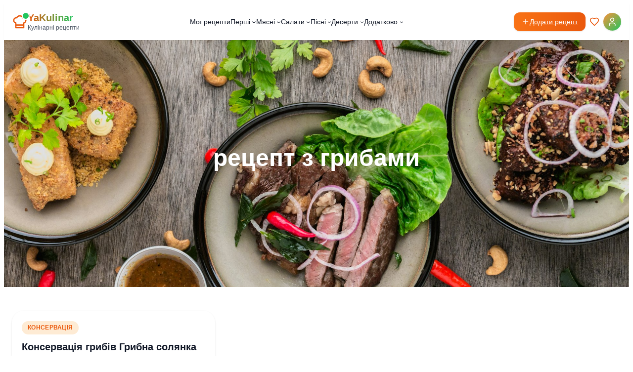

--- FILE ---
content_type: text/html; charset=UTF-8
request_url: https://yakulinar.com.ua/tag/reczept-z-grybamy/
body_size: 122031
content:
<!DOCTYPE html>
<html lang="uk">
<head>
	<meta charset="UTF-8" />
	<meta name="viewport" content="width=device-width, initial-scale=1" />
<meta name='robots' content='index, follow, max-image-preview:large, max-snippet:-1, max-video-preview:-1' />

	<!-- This site is optimized with the Yoast SEO plugin v26.7 - https://yoast.com/wordpress/plugins/seo/ -->
	<title>Рецепти салатів пісні страви, закуски мясні, рибні страви, випічка</title>
	<meta name="description" content="Салати святкові, що приготувати з курки, запіканки з сиром рецепт, віпічка, булочки, піца, тісто на піцу, чебуреки, деруни з мясом, овочеві страви, пісні рецепти" />
	<link rel="canonical" href="https://yakulinar.com.ua/tag/reczept-z-grybamy/" />
	<meta property="og:locale" content="uk_UA" />
	<meta property="og:type" content="article" />
	<meta property="og:title" content="Рецепти салатів пісні страви, закуски мясні, рибні страви, випічка" />
	<meta property="og:description" content="Салати святкові, що приготувати з курки, запіканки з сиром рецепт, віпічка, булочки, піца, тісто на піцу, чебуреки, деруни з мясом, овочеві страви, пісні рецепти" />
	<meta property="og:url" content="https://yakulinar.com.ua/tag/reczept-z-grybamy/" />
	<meta property="og:site_name" content="YaKulinar" />
	<meta name="twitter:card" content="summary_large_image" />
	<script type="application/ld+json" class="yoast-schema-graph">{"@context":"https://schema.org","@graph":[{"@type":"CollectionPage","@id":"https://yakulinar.com.ua/tag/reczept-z-grybamy/","url":"https://yakulinar.com.ua/tag/reczept-z-grybamy/","name":"Рецепти салатів пісні страви, закуски мясні, рибні страви, випічка","isPartOf":{"@id":"https://yakulinar.com.ua/#website"},"description":"Салати святкові, що приготувати з курки, запіканки з сиром рецепт, віпічка, булочки, піца, тісто на піцу, чебуреки, деруни з мясом, овочеві страви, пісні рецепти","breadcrumb":{"@id":"https://yakulinar.com.ua/tag/reczept-z-grybamy/#breadcrumb"},"inLanguage":"uk"},{"@type":"BreadcrumbList","@id":"https://yakulinar.com.ua/tag/reczept-z-grybamy/#breadcrumb","itemListElement":[{"@type":"ListItem","position":1,"name":"Рецепти салатів пісні страви, закуски мясні, рибні страви, випічка","item":"https://yakulinar.com.ua/"},{"@type":"ListItem","position":2,"name":"рецепт з грибами"}]},{"@type":"WebSite","@id":"https://yakulinar.com.ua/#website","url":"https://yakulinar.com.ua/","name":"YaKulinar","description":"Кулінарні рецепти","publisher":{"@id":"https://yakulinar.com.ua/#/schema/person/d74546bacc279bfbe3323f7c4a95d2a6"},"potentialAction":[{"@type":"SearchAction","target":{"@type":"EntryPoint","urlTemplate":"https://yakulinar.com.ua/?s={search_term_string}"},"query-input":{"@type":"PropertyValueSpecification","valueRequired":true,"valueName":"search_term_string"}}],"inLanguage":"uk"},{"@type":["Person","Organization"],"@id":"https://yakulinar.com.ua/#/schema/person/d74546bacc279bfbe3323f7c4a95d2a6","name":"Довгун Юлія","image":{"@type":"ImageObject","inLanguage":"uk","@id":"https://yakulinar.com.ua/#/schema/person/image/","url":"https://yakulinar.com.ua/wp-content/uploads/2021/04/logo.png","contentUrl":"https://yakulinar.com.ua/wp-content/uploads/2021/04/logo.png","width":504,"height":140,"caption":"Довгун Юлія"},"logo":{"@id":"https://yakulinar.com.ua/#/schema/person/image/"},"sameAs":["http://yakulinar.com.ua/","https://www.facebook.com/yakulinar.com.ua","https://www.instagram.com/juliya_dovgun/"]}]}</script>
	<!-- / Yoast SEO plugin. -->


<title>Рецепти салатів пісні страви, закуски мясні, рибні страви, випічка</title>
<link rel='dns-prefetch' href='//www.googletagmanager.com' />
<link rel="alternate" type="application/rss+xml" title="YaKulinar &raquo; стрічка" href="https://yakulinar.com.ua/feed/" />
<link rel="alternate" type="application/rss+xml" title="YaKulinar &raquo; Канал коментарів" href="https://yakulinar.com.ua/comments/feed/" />
<link rel="alternate" type="application/rss+xml" title="YaKulinar &raquo; рецепт з грибами Канал теґу" href="https://yakulinar.com.ua/tag/reczept-z-grybamy/feed/" />
<style id='wp-img-auto-sizes-contain-inline-css'>
img:is([sizes=auto i],[sizes^="auto," i]){contain-intrinsic-size:3000px 1500px}
/*# sourceURL=wp-img-auto-sizes-contain-inline-css */
</style>
<style id='wp-block-site-title-inline-css'>
.wp-block-site-title{box-sizing:border-box}.wp-block-site-title :where(a){color:inherit;font-family:inherit;font-size:inherit;font-style:inherit;font-weight:inherit;letter-spacing:inherit;line-height:inherit;text-decoration:inherit}
/*# sourceURL=https://yakulinar.com.ua/wp-includes/blocks/site-title/style.min.css */
</style>
<style id='wp-block-site-tagline-inline-css'>
.wp-block-site-tagline{box-sizing:border-box}
/*# sourceURL=https://yakulinar.com.ua/wp-includes/blocks/site-tagline/style.min.css */
</style>
<style id='wp-block-group-inline-css'>
.wp-block-group{box-sizing:border-box}:where(.wp-block-group.wp-block-group-is-layout-constrained){position:relative}
/*# sourceURL=https://yakulinar.com.ua/wp-includes/blocks/group/style.min.css */
</style>
<style id='wp-block-navigation-link-inline-css'>
.wp-block-navigation .wp-block-navigation-item__label{overflow-wrap:break-word}.wp-block-navigation .wp-block-navigation-item__description{display:none}.link-ui-tools{outline:1px solid #f0f0f0;padding:8px}.link-ui-block-inserter{padding-top:8px}.link-ui-block-inserter__back{margin-left:8px;text-transform:uppercase}
/*# sourceURL=https://yakulinar.com.ua/wp-includes/blocks/navigation-link/style.min.css */
</style>
<link rel='stylesheet' id='wp-block-navigation-css' href='https://yakulinar.com.ua/wp-includes/blocks/navigation/style.min.css?ver=6.9' media='all' />
<style id='wp-block-button-inline-css'>
.wp-block-button__link{align-content:center;box-sizing:border-box;cursor:pointer;display:inline-block;height:100%;text-align:center;word-break:break-word}.wp-block-button__link.aligncenter{text-align:center}.wp-block-button__link.alignright{text-align:right}:where(.wp-block-button__link){border-radius:9999px;box-shadow:none;padding:calc(.667em + 2px) calc(1.333em + 2px);text-decoration:none}.wp-block-button[style*=text-decoration] .wp-block-button__link{text-decoration:inherit}.wp-block-buttons>.wp-block-button.has-custom-width{max-width:none}.wp-block-buttons>.wp-block-button.has-custom-width .wp-block-button__link{width:100%}.wp-block-buttons>.wp-block-button.has-custom-font-size .wp-block-button__link{font-size:inherit}.wp-block-buttons>.wp-block-button.wp-block-button__width-25{width:calc(25% - var(--wp--style--block-gap, .5em)*.75)}.wp-block-buttons>.wp-block-button.wp-block-button__width-50{width:calc(50% - var(--wp--style--block-gap, .5em)*.5)}.wp-block-buttons>.wp-block-button.wp-block-button__width-75{width:calc(75% - var(--wp--style--block-gap, .5em)*.25)}.wp-block-buttons>.wp-block-button.wp-block-button__width-100{flex-basis:100%;width:100%}.wp-block-buttons.is-vertical>.wp-block-button.wp-block-button__width-25{width:25%}.wp-block-buttons.is-vertical>.wp-block-button.wp-block-button__width-50{width:50%}.wp-block-buttons.is-vertical>.wp-block-button.wp-block-button__width-75{width:75%}.wp-block-button.is-style-squared,.wp-block-button__link.wp-block-button.is-style-squared{border-radius:0}.wp-block-button.no-border-radius,.wp-block-button__link.no-border-radius{border-radius:0!important}:root :where(.wp-block-button .wp-block-button__link.is-style-outline),:root :where(.wp-block-button.is-style-outline>.wp-block-button__link){border:2px solid;padding:.667em 1.333em}:root :where(.wp-block-button .wp-block-button__link.is-style-outline:not(.has-text-color)),:root :where(.wp-block-button.is-style-outline>.wp-block-button__link:not(.has-text-color)){color:currentColor}:root :where(.wp-block-button .wp-block-button__link.is-style-outline:not(.has-background)),:root :where(.wp-block-button.is-style-outline>.wp-block-button__link:not(.has-background)){background-color:initial;background-image:none}
/*# sourceURL=https://yakulinar.com.ua/wp-includes/blocks/button/style.min.css */
</style>
<style id='wp-block-query-title-inline-css'>
.wp-block-query-title{box-sizing:border-box}
/*# sourceURL=https://yakulinar.com.ua/wp-includes/blocks/query-title/style.min.css */
</style>
<style id='wp-block-spacer-inline-css'>
.wp-block-spacer{clear:both}
/*# sourceURL=https://yakulinar.com.ua/wp-includes/blocks/spacer/style.min.css */
</style>
<link rel='stylesheet' id='wp-block-cover-css' href='https://yakulinar.com.ua/wp-includes/blocks/cover/style.min.css?ver=6.9' media='all' />
<style id='yakulinar-recipe-card-style-inline-css'>
/**
 * Recipe Card Block Styles
 */

.yakulinar-recipe-card {
	background: var(--wp--preset--color--base);
	border-radius: 1.5rem;
	overflow: hidden;
	box-shadow: 0 1px 3px rgba(0, 0, 0, 0.1);
	transition: box-shadow 0.3s ease, transform 0.3s ease;
}

.yakulinar-recipe-card:hover {
	box-shadow: 0 10px 25px rgba(0, 0, 0, 0.15);
	transform: translateY(-2px);
}

.yakulinar-recipe-card__link {
	display: block;
	text-decoration: none;
	color: inherit;
}

.yakulinar-recipe-card__image {
	position: relative;
	padding-top: 75%; /* 4:3 aspect ratio */
	overflow: hidden;
	background: var(--wp--preset--color--background-light);
}

.yakulinar-recipe-card__image img {
	position: absolute;
	top: 0;
	left: 0;
	width: 100%;
	height: 100%;
	object-fit: cover;
	transition: transform 0.3s ease;
}

.yakulinar-recipe-card:hover .yakulinar-recipe-card__image img {
	transform: scale(1.05);
}

.yakulinar-recipe-card__content {
	padding: 1.25rem;
}

.yakulinar-recipe-card__category {
	display: inline-block;
	padding: 0.25rem 0.75rem;
	margin-bottom: 0.75rem;
	background: var(--wp--preset--color--orange-200-50);
	color: var(--wp--preset--color--orange-dark);
	border-radius: 9999px;
	font-size: 0.75rem;
	font-weight: 600;
	text-transform: uppercase;
	letter-spacing: 0.025em;
}

.yakulinar-recipe-card__title {
	margin: 0 0 0.5rem 0;
	font-size: 1.25rem;
	font-weight: 700;
	line-height: 1.3;
	color: var(--wp--preset--color--text-primary);
}

.yakulinar-recipe-card:hover .yakulinar-recipe-card__title {
	color: var(--wp--preset--color--primary-orange);
}

.yakulinar-recipe-card__excerpt {
	margin: 0;
	font-size: 0.875rem;
	line-height: 1.5;
	color: var(--wp--preset--color--text-secondary);
}









/*# sourceURL=https://yakulinar.com.ua/wp-content/themes/yakulinar/blocks/recipe-card/style.css */
</style>
<style id='wp-block-post-template-inline-css'>
.wp-block-post-template{box-sizing:border-box;list-style:none;margin-bottom:0;margin-top:0;max-width:100%;padding:0}.wp-block-post-template.is-flex-container{display:flex;flex-direction:row;flex-wrap:wrap;gap:1.25em}.wp-block-post-template.is-flex-container>li{margin:0;width:100%}@media (min-width:600px){.wp-block-post-template.is-flex-container.is-flex-container.columns-2>li{width:calc(50% - .625em)}.wp-block-post-template.is-flex-container.is-flex-container.columns-3>li{width:calc(33.33333% - .83333em)}.wp-block-post-template.is-flex-container.is-flex-container.columns-4>li{width:calc(25% - .9375em)}.wp-block-post-template.is-flex-container.is-flex-container.columns-5>li{width:calc(20% - 1em)}.wp-block-post-template.is-flex-container.is-flex-container.columns-6>li{width:calc(16.66667% - 1.04167em)}}@media (max-width:600px){.wp-block-post-template-is-layout-grid.wp-block-post-template-is-layout-grid.wp-block-post-template-is-layout-grid.wp-block-post-template-is-layout-grid{grid-template-columns:1fr}}.wp-block-post-template-is-layout-constrained>li>.alignright,.wp-block-post-template-is-layout-flow>li>.alignright{float:right;margin-inline-end:0;margin-inline-start:2em}.wp-block-post-template-is-layout-constrained>li>.alignleft,.wp-block-post-template-is-layout-flow>li>.alignleft{float:left;margin-inline-end:2em;margin-inline-start:0}.wp-block-post-template-is-layout-constrained>li>.aligncenter,.wp-block-post-template-is-layout-flow>li>.aligncenter{margin-inline-end:auto;margin-inline-start:auto}
/*# sourceURL=https://yakulinar.com.ua/wp-includes/blocks/post-template/style.min.css */
</style>
<style id='wp-block-heading-inline-css'>
h1:where(.wp-block-heading).has-background,h2:where(.wp-block-heading).has-background,h3:where(.wp-block-heading).has-background,h4:where(.wp-block-heading).has-background,h5:where(.wp-block-heading).has-background,h6:where(.wp-block-heading).has-background{padding:1.25em 2.375em}h1.has-text-align-left[style*=writing-mode]:where([style*=vertical-lr]),h1.has-text-align-right[style*=writing-mode]:where([style*=vertical-rl]),h2.has-text-align-left[style*=writing-mode]:where([style*=vertical-lr]),h2.has-text-align-right[style*=writing-mode]:where([style*=vertical-rl]),h3.has-text-align-left[style*=writing-mode]:where([style*=vertical-lr]),h3.has-text-align-right[style*=writing-mode]:where([style*=vertical-rl]),h4.has-text-align-left[style*=writing-mode]:where([style*=vertical-lr]),h4.has-text-align-right[style*=writing-mode]:where([style*=vertical-rl]),h5.has-text-align-left[style*=writing-mode]:where([style*=vertical-lr]),h5.has-text-align-right[style*=writing-mode]:where([style*=vertical-rl]),h6.has-text-align-left[style*=writing-mode]:where([style*=vertical-lr]),h6.has-text-align-right[style*=writing-mode]:where([style*=vertical-rl]){rotate:180deg}
/*# sourceURL=https://yakulinar.com.ua/wp-includes/blocks/heading/style.min.css */
</style>
<style id='wp-block-paragraph-inline-css'>
.is-small-text{font-size:.875em}.is-regular-text{font-size:1em}.is-large-text{font-size:2.25em}.is-larger-text{font-size:3em}.has-drop-cap:not(:focus):first-letter{float:left;font-size:8.4em;font-style:normal;font-weight:100;line-height:.68;margin:.05em .1em 0 0;text-transform:uppercase}body.rtl .has-drop-cap:not(:focus):first-letter{float:none;margin-left:.1em}p.has-drop-cap.has-background{overflow:hidden}:root :where(p.has-background){padding:1.25em 2.375em}:where(p.has-text-color:not(.has-link-color)) a{color:inherit}p.has-text-align-left[style*="writing-mode:vertical-lr"],p.has-text-align-right[style*="writing-mode:vertical-rl"]{rotate:180deg}
/*# sourceURL=https://yakulinar.com.ua/wp-includes/blocks/paragraph/style.min.css */
</style>
<style id='wp-block-image-inline-css'>
.wp-block-image>a,.wp-block-image>figure>a{display:inline-block}.wp-block-image img{box-sizing:border-box;height:auto;max-width:100%;vertical-align:bottom}@media not (prefers-reduced-motion){.wp-block-image img.hide{visibility:hidden}.wp-block-image img.show{animation:show-content-image .4s}}.wp-block-image[style*=border-radius] img,.wp-block-image[style*=border-radius]>a{border-radius:inherit}.wp-block-image.has-custom-border img{box-sizing:border-box}.wp-block-image.aligncenter{text-align:center}.wp-block-image.alignfull>a,.wp-block-image.alignwide>a{width:100%}.wp-block-image.alignfull img,.wp-block-image.alignwide img{height:auto;width:100%}.wp-block-image .aligncenter,.wp-block-image .alignleft,.wp-block-image .alignright,.wp-block-image.aligncenter,.wp-block-image.alignleft,.wp-block-image.alignright{display:table}.wp-block-image .aligncenter>figcaption,.wp-block-image .alignleft>figcaption,.wp-block-image .alignright>figcaption,.wp-block-image.aligncenter>figcaption,.wp-block-image.alignleft>figcaption,.wp-block-image.alignright>figcaption{caption-side:bottom;display:table-caption}.wp-block-image .alignleft{float:left;margin:.5em 1em .5em 0}.wp-block-image .alignright{float:right;margin:.5em 0 .5em 1em}.wp-block-image .aligncenter{margin-left:auto;margin-right:auto}.wp-block-image :where(figcaption){margin-bottom:1em;margin-top:.5em}.wp-block-image.is-style-circle-mask img{border-radius:9999px}@supports ((-webkit-mask-image:none) or (mask-image:none)) or (-webkit-mask-image:none){.wp-block-image.is-style-circle-mask img{border-radius:0;-webkit-mask-image:url('data:image/svg+xml;utf8,<svg viewBox="0 0 100 100" xmlns="http://www.w3.org/2000/svg"><circle cx="50" cy="50" r="50"/></svg>');mask-image:url('data:image/svg+xml;utf8,<svg viewBox="0 0 100 100" xmlns="http://www.w3.org/2000/svg"><circle cx="50" cy="50" r="50"/></svg>');mask-mode:alpha;-webkit-mask-position:center;mask-position:center;-webkit-mask-repeat:no-repeat;mask-repeat:no-repeat;-webkit-mask-size:contain;mask-size:contain}}:root :where(.wp-block-image.is-style-rounded img,.wp-block-image .is-style-rounded img){border-radius:9999px}.wp-block-image figure{margin:0}.wp-lightbox-container{display:flex;flex-direction:column;position:relative}.wp-lightbox-container img{cursor:zoom-in}.wp-lightbox-container img:hover+button{opacity:1}.wp-lightbox-container button{align-items:center;backdrop-filter:blur(16px) saturate(180%);background-color:#5a5a5a40;border:none;border-radius:4px;cursor:zoom-in;display:flex;height:20px;justify-content:center;opacity:0;padding:0;position:absolute;right:16px;text-align:center;top:16px;width:20px;z-index:100}@media not (prefers-reduced-motion){.wp-lightbox-container button{transition:opacity .2s ease}}.wp-lightbox-container button:focus-visible{outline:3px auto #5a5a5a40;outline:3px auto -webkit-focus-ring-color;outline-offset:3px}.wp-lightbox-container button:hover{cursor:pointer;opacity:1}.wp-lightbox-container button:focus{opacity:1}.wp-lightbox-container button:focus,.wp-lightbox-container button:hover,.wp-lightbox-container button:not(:hover):not(:active):not(.has-background){background-color:#5a5a5a40;border:none}.wp-lightbox-overlay{box-sizing:border-box;cursor:zoom-out;height:100vh;left:0;overflow:hidden;position:fixed;top:0;visibility:hidden;width:100%;z-index:100000}.wp-lightbox-overlay .close-button{align-items:center;cursor:pointer;display:flex;justify-content:center;min-height:40px;min-width:40px;padding:0;position:absolute;right:calc(env(safe-area-inset-right) + 16px);top:calc(env(safe-area-inset-top) + 16px);z-index:5000000}.wp-lightbox-overlay .close-button:focus,.wp-lightbox-overlay .close-button:hover,.wp-lightbox-overlay .close-button:not(:hover):not(:active):not(.has-background){background:none;border:none}.wp-lightbox-overlay .lightbox-image-container{height:var(--wp--lightbox-container-height);left:50%;overflow:hidden;position:absolute;top:50%;transform:translate(-50%,-50%);transform-origin:top left;width:var(--wp--lightbox-container-width);z-index:9999999999}.wp-lightbox-overlay .wp-block-image{align-items:center;box-sizing:border-box;display:flex;height:100%;justify-content:center;margin:0;position:relative;transform-origin:0 0;width:100%;z-index:3000000}.wp-lightbox-overlay .wp-block-image img{height:var(--wp--lightbox-image-height);min-height:var(--wp--lightbox-image-height);min-width:var(--wp--lightbox-image-width);width:var(--wp--lightbox-image-width)}.wp-lightbox-overlay .wp-block-image figcaption{display:none}.wp-lightbox-overlay button{background:none;border:none}.wp-lightbox-overlay .scrim{background-color:#fff;height:100%;opacity:.9;position:absolute;width:100%;z-index:2000000}.wp-lightbox-overlay.active{visibility:visible}@media not (prefers-reduced-motion){.wp-lightbox-overlay.active{animation:turn-on-visibility .25s both}.wp-lightbox-overlay.active img{animation:turn-on-visibility .35s both}.wp-lightbox-overlay.show-closing-animation:not(.active){animation:turn-off-visibility .35s both}.wp-lightbox-overlay.show-closing-animation:not(.active) img{animation:turn-off-visibility .25s both}.wp-lightbox-overlay.zoom.active{animation:none;opacity:1;visibility:visible}.wp-lightbox-overlay.zoom.active .lightbox-image-container{animation:lightbox-zoom-in .4s}.wp-lightbox-overlay.zoom.active .lightbox-image-container img{animation:none}.wp-lightbox-overlay.zoom.active .scrim{animation:turn-on-visibility .4s forwards}.wp-lightbox-overlay.zoom.show-closing-animation:not(.active){animation:none}.wp-lightbox-overlay.zoom.show-closing-animation:not(.active) .lightbox-image-container{animation:lightbox-zoom-out .4s}.wp-lightbox-overlay.zoom.show-closing-animation:not(.active) .lightbox-image-container img{animation:none}.wp-lightbox-overlay.zoom.show-closing-animation:not(.active) .scrim{animation:turn-off-visibility .4s forwards}}@keyframes show-content-image{0%{visibility:hidden}99%{visibility:hidden}to{visibility:visible}}@keyframes turn-on-visibility{0%{opacity:0}to{opacity:1}}@keyframes turn-off-visibility{0%{opacity:1;visibility:visible}99%{opacity:0;visibility:visible}to{opacity:0;visibility:hidden}}@keyframes lightbox-zoom-in{0%{transform:translate(calc((-100vw + var(--wp--lightbox-scrollbar-width))/2 + var(--wp--lightbox-initial-left-position)),calc(-50vh + var(--wp--lightbox-initial-top-position))) scale(var(--wp--lightbox-scale))}to{transform:translate(-50%,-50%) scale(1)}}@keyframes lightbox-zoom-out{0%{transform:translate(-50%,-50%) scale(1);visibility:visible}99%{visibility:visible}to{transform:translate(calc((-100vw + var(--wp--lightbox-scrollbar-width))/2 + var(--wp--lightbox-initial-left-position)),calc(-50vh + var(--wp--lightbox-initial-top-position))) scale(var(--wp--lightbox-scale));visibility:hidden}}
/*# sourceURL=https://yakulinar.com.ua/wp-includes/blocks/image/style.min.css */
</style>
<style id='wp-block-gallery-inline-css'>
.blocks-gallery-grid:not(.has-nested-images),.wp-block-gallery:not(.has-nested-images){display:flex;flex-wrap:wrap;list-style-type:none;margin:0;padding:0}.blocks-gallery-grid:not(.has-nested-images) .blocks-gallery-image,.blocks-gallery-grid:not(.has-nested-images) .blocks-gallery-item,.wp-block-gallery:not(.has-nested-images) .blocks-gallery-image,.wp-block-gallery:not(.has-nested-images) .blocks-gallery-item{display:flex;flex-direction:column;flex-grow:1;justify-content:center;margin:0 1em 1em 0;position:relative;width:calc(50% - 1em)}.blocks-gallery-grid:not(.has-nested-images) .blocks-gallery-image:nth-of-type(2n),.blocks-gallery-grid:not(.has-nested-images) .blocks-gallery-item:nth-of-type(2n),.wp-block-gallery:not(.has-nested-images) .blocks-gallery-image:nth-of-type(2n),.wp-block-gallery:not(.has-nested-images) .blocks-gallery-item:nth-of-type(2n){margin-right:0}.blocks-gallery-grid:not(.has-nested-images) .blocks-gallery-image figure,.blocks-gallery-grid:not(.has-nested-images) .blocks-gallery-item figure,.wp-block-gallery:not(.has-nested-images) .blocks-gallery-image figure,.wp-block-gallery:not(.has-nested-images) .blocks-gallery-item figure{align-items:flex-end;display:flex;height:100%;justify-content:flex-start;margin:0}.blocks-gallery-grid:not(.has-nested-images) .blocks-gallery-image img,.blocks-gallery-grid:not(.has-nested-images) .blocks-gallery-item img,.wp-block-gallery:not(.has-nested-images) .blocks-gallery-image img,.wp-block-gallery:not(.has-nested-images) .blocks-gallery-item img{display:block;height:auto;max-width:100%;width:auto}.blocks-gallery-grid:not(.has-nested-images) .blocks-gallery-image figcaption,.blocks-gallery-grid:not(.has-nested-images) .blocks-gallery-item figcaption,.wp-block-gallery:not(.has-nested-images) .blocks-gallery-image figcaption,.wp-block-gallery:not(.has-nested-images) .blocks-gallery-item figcaption{background:linear-gradient(0deg,#000000b3,#0000004d 70%,#0000);bottom:0;box-sizing:border-box;color:#fff;font-size:.8em;margin:0;max-height:100%;overflow:auto;padding:3em .77em .7em;position:absolute;text-align:center;width:100%;z-index:2}.blocks-gallery-grid:not(.has-nested-images) .blocks-gallery-image figcaption img,.blocks-gallery-grid:not(.has-nested-images) .blocks-gallery-item figcaption img,.wp-block-gallery:not(.has-nested-images) .blocks-gallery-image figcaption img,.wp-block-gallery:not(.has-nested-images) .blocks-gallery-item figcaption img{display:inline}.blocks-gallery-grid:not(.has-nested-images) figcaption,.wp-block-gallery:not(.has-nested-images) figcaption{flex-grow:1}.blocks-gallery-grid:not(.has-nested-images).is-cropped .blocks-gallery-image a,.blocks-gallery-grid:not(.has-nested-images).is-cropped .blocks-gallery-image img,.blocks-gallery-grid:not(.has-nested-images).is-cropped .blocks-gallery-item a,.blocks-gallery-grid:not(.has-nested-images).is-cropped .blocks-gallery-item img,.wp-block-gallery:not(.has-nested-images).is-cropped .blocks-gallery-image a,.wp-block-gallery:not(.has-nested-images).is-cropped .blocks-gallery-image img,.wp-block-gallery:not(.has-nested-images).is-cropped .blocks-gallery-item a,.wp-block-gallery:not(.has-nested-images).is-cropped .blocks-gallery-item img{flex:1;height:100%;object-fit:cover;width:100%}.blocks-gallery-grid:not(.has-nested-images).columns-1 .blocks-gallery-image,.blocks-gallery-grid:not(.has-nested-images).columns-1 .blocks-gallery-item,.wp-block-gallery:not(.has-nested-images).columns-1 .blocks-gallery-image,.wp-block-gallery:not(.has-nested-images).columns-1 .blocks-gallery-item{margin-right:0;width:100%}@media (min-width:600px){.blocks-gallery-grid:not(.has-nested-images).columns-3 .blocks-gallery-image,.blocks-gallery-grid:not(.has-nested-images).columns-3 .blocks-gallery-item,.wp-block-gallery:not(.has-nested-images).columns-3 .blocks-gallery-image,.wp-block-gallery:not(.has-nested-images).columns-3 .blocks-gallery-item{margin-right:1em;width:calc(33.33333% - .66667em)}.blocks-gallery-grid:not(.has-nested-images).columns-4 .blocks-gallery-image,.blocks-gallery-grid:not(.has-nested-images).columns-4 .blocks-gallery-item,.wp-block-gallery:not(.has-nested-images).columns-4 .blocks-gallery-image,.wp-block-gallery:not(.has-nested-images).columns-4 .blocks-gallery-item{margin-right:1em;width:calc(25% - .75em)}.blocks-gallery-grid:not(.has-nested-images).columns-5 .blocks-gallery-image,.blocks-gallery-grid:not(.has-nested-images).columns-5 .blocks-gallery-item,.wp-block-gallery:not(.has-nested-images).columns-5 .blocks-gallery-image,.wp-block-gallery:not(.has-nested-images).columns-5 .blocks-gallery-item{margin-right:1em;width:calc(20% - .8em)}.blocks-gallery-grid:not(.has-nested-images).columns-6 .blocks-gallery-image,.blocks-gallery-grid:not(.has-nested-images).columns-6 .blocks-gallery-item,.wp-block-gallery:not(.has-nested-images).columns-6 .blocks-gallery-image,.wp-block-gallery:not(.has-nested-images).columns-6 .blocks-gallery-item{margin-right:1em;width:calc(16.66667% - .83333em)}.blocks-gallery-grid:not(.has-nested-images).columns-7 .blocks-gallery-image,.blocks-gallery-grid:not(.has-nested-images).columns-7 .blocks-gallery-item,.wp-block-gallery:not(.has-nested-images).columns-7 .blocks-gallery-image,.wp-block-gallery:not(.has-nested-images).columns-7 .blocks-gallery-item{margin-right:1em;width:calc(14.28571% - .85714em)}.blocks-gallery-grid:not(.has-nested-images).columns-8 .blocks-gallery-image,.blocks-gallery-grid:not(.has-nested-images).columns-8 .blocks-gallery-item,.wp-block-gallery:not(.has-nested-images).columns-8 .blocks-gallery-image,.wp-block-gallery:not(.has-nested-images).columns-8 .blocks-gallery-item{margin-right:1em;width:calc(12.5% - .875em)}.blocks-gallery-grid:not(.has-nested-images).columns-1 .blocks-gallery-image:nth-of-type(1n),.blocks-gallery-grid:not(.has-nested-images).columns-1 .blocks-gallery-item:nth-of-type(1n),.blocks-gallery-grid:not(.has-nested-images).columns-2 .blocks-gallery-image:nth-of-type(2n),.blocks-gallery-grid:not(.has-nested-images).columns-2 .blocks-gallery-item:nth-of-type(2n),.blocks-gallery-grid:not(.has-nested-images).columns-3 .blocks-gallery-image:nth-of-type(3n),.blocks-gallery-grid:not(.has-nested-images).columns-3 .blocks-gallery-item:nth-of-type(3n),.blocks-gallery-grid:not(.has-nested-images).columns-4 .blocks-gallery-image:nth-of-type(4n),.blocks-gallery-grid:not(.has-nested-images).columns-4 .blocks-gallery-item:nth-of-type(4n),.blocks-gallery-grid:not(.has-nested-images).columns-5 .blocks-gallery-image:nth-of-type(5n),.blocks-gallery-grid:not(.has-nested-images).columns-5 .blocks-gallery-item:nth-of-type(5n),.blocks-gallery-grid:not(.has-nested-images).columns-6 .blocks-gallery-image:nth-of-type(6n),.blocks-gallery-grid:not(.has-nested-images).columns-6 .blocks-gallery-item:nth-of-type(6n),.blocks-gallery-grid:not(.has-nested-images).columns-7 .blocks-gallery-image:nth-of-type(7n),.blocks-gallery-grid:not(.has-nested-images).columns-7 .blocks-gallery-item:nth-of-type(7n),.blocks-gallery-grid:not(.has-nested-images).columns-8 .blocks-gallery-image:nth-of-type(8n),.blocks-gallery-grid:not(.has-nested-images).columns-8 .blocks-gallery-item:nth-of-type(8n),.wp-block-gallery:not(.has-nested-images).columns-1 .blocks-gallery-image:nth-of-type(1n),.wp-block-gallery:not(.has-nested-images).columns-1 .blocks-gallery-item:nth-of-type(1n),.wp-block-gallery:not(.has-nested-images).columns-2 .blocks-gallery-image:nth-of-type(2n),.wp-block-gallery:not(.has-nested-images).columns-2 .blocks-gallery-item:nth-of-type(2n),.wp-block-gallery:not(.has-nested-images).columns-3 .blocks-gallery-image:nth-of-type(3n),.wp-block-gallery:not(.has-nested-images).columns-3 .blocks-gallery-item:nth-of-type(3n),.wp-block-gallery:not(.has-nested-images).columns-4 .blocks-gallery-image:nth-of-type(4n),.wp-block-gallery:not(.has-nested-images).columns-4 .blocks-gallery-item:nth-of-type(4n),.wp-block-gallery:not(.has-nested-images).columns-5 .blocks-gallery-image:nth-of-type(5n),.wp-block-gallery:not(.has-nested-images).columns-5 .blocks-gallery-item:nth-of-type(5n),.wp-block-gallery:not(.has-nested-images).columns-6 .blocks-gallery-image:nth-of-type(6n),.wp-block-gallery:not(.has-nested-images).columns-6 .blocks-gallery-item:nth-of-type(6n),.wp-block-gallery:not(.has-nested-images).columns-7 .blocks-gallery-image:nth-of-type(7n),.wp-block-gallery:not(.has-nested-images).columns-7 .blocks-gallery-item:nth-of-type(7n),.wp-block-gallery:not(.has-nested-images).columns-8 .blocks-gallery-image:nth-of-type(8n),.wp-block-gallery:not(.has-nested-images).columns-8 .blocks-gallery-item:nth-of-type(8n){margin-right:0}}.blocks-gallery-grid:not(.has-nested-images) .blocks-gallery-image:last-child,.blocks-gallery-grid:not(.has-nested-images) .blocks-gallery-item:last-child,.wp-block-gallery:not(.has-nested-images) .blocks-gallery-image:last-child,.wp-block-gallery:not(.has-nested-images) .blocks-gallery-item:last-child{margin-right:0}.blocks-gallery-grid:not(.has-nested-images).alignleft,.blocks-gallery-grid:not(.has-nested-images).alignright,.wp-block-gallery:not(.has-nested-images).alignleft,.wp-block-gallery:not(.has-nested-images).alignright{max-width:420px;width:100%}.blocks-gallery-grid:not(.has-nested-images).aligncenter .blocks-gallery-item figure,.wp-block-gallery:not(.has-nested-images).aligncenter .blocks-gallery-item figure{justify-content:center}.wp-block-gallery:not(.is-cropped) .blocks-gallery-item{align-self:flex-start}figure.wp-block-gallery.has-nested-images{align-items:normal}.wp-block-gallery.has-nested-images figure.wp-block-image:not(#individual-image){margin:0;width:calc(50% - var(--wp--style--unstable-gallery-gap, 16px)/2)}.wp-block-gallery.has-nested-images figure.wp-block-image{box-sizing:border-box;display:flex;flex-direction:column;flex-grow:1;justify-content:center;max-width:100%;position:relative}.wp-block-gallery.has-nested-images figure.wp-block-image>a,.wp-block-gallery.has-nested-images figure.wp-block-image>div{flex-direction:column;flex-grow:1;margin:0}.wp-block-gallery.has-nested-images figure.wp-block-image img{display:block;height:auto;max-width:100%!important;width:auto}.wp-block-gallery.has-nested-images figure.wp-block-image figcaption,.wp-block-gallery.has-nested-images figure.wp-block-image:has(figcaption):before{bottom:0;left:0;max-height:100%;position:absolute;right:0}.wp-block-gallery.has-nested-images figure.wp-block-image:has(figcaption):before{backdrop-filter:blur(3px);content:"";height:100%;-webkit-mask-image:linear-gradient(0deg,#000 20%,#0000);mask-image:linear-gradient(0deg,#000 20%,#0000);max-height:40%;pointer-events:none}.wp-block-gallery.has-nested-images figure.wp-block-image figcaption{box-sizing:border-box;color:#fff;font-size:13px;margin:0;overflow:auto;padding:1em;text-align:center;text-shadow:0 0 1.5px #000}.wp-block-gallery.has-nested-images figure.wp-block-image figcaption::-webkit-scrollbar{height:12px;width:12px}.wp-block-gallery.has-nested-images figure.wp-block-image figcaption::-webkit-scrollbar-track{background-color:initial}.wp-block-gallery.has-nested-images figure.wp-block-image figcaption::-webkit-scrollbar-thumb{background-clip:padding-box;background-color:initial;border:3px solid #0000;border-radius:8px}.wp-block-gallery.has-nested-images figure.wp-block-image figcaption:focus-within::-webkit-scrollbar-thumb,.wp-block-gallery.has-nested-images figure.wp-block-image figcaption:focus::-webkit-scrollbar-thumb,.wp-block-gallery.has-nested-images figure.wp-block-image figcaption:hover::-webkit-scrollbar-thumb{background-color:#fffc}.wp-block-gallery.has-nested-images figure.wp-block-image figcaption{scrollbar-color:#0000 #0000;scrollbar-gutter:stable both-edges;scrollbar-width:thin}.wp-block-gallery.has-nested-images figure.wp-block-image figcaption:focus,.wp-block-gallery.has-nested-images figure.wp-block-image figcaption:focus-within,.wp-block-gallery.has-nested-images figure.wp-block-image figcaption:hover{scrollbar-color:#fffc #0000}.wp-block-gallery.has-nested-images figure.wp-block-image figcaption{will-change:transform}@media (hover:none){.wp-block-gallery.has-nested-images figure.wp-block-image figcaption{scrollbar-color:#fffc #0000}}.wp-block-gallery.has-nested-images figure.wp-block-image figcaption{background:linear-gradient(0deg,#0006,#0000)}.wp-block-gallery.has-nested-images figure.wp-block-image figcaption img{display:inline}.wp-block-gallery.has-nested-images figure.wp-block-image figcaption a{color:inherit}.wp-block-gallery.has-nested-images figure.wp-block-image.has-custom-border img{box-sizing:border-box}.wp-block-gallery.has-nested-images figure.wp-block-image.has-custom-border>a,.wp-block-gallery.has-nested-images figure.wp-block-image.has-custom-border>div,.wp-block-gallery.has-nested-images figure.wp-block-image.is-style-rounded>a,.wp-block-gallery.has-nested-images figure.wp-block-image.is-style-rounded>div{flex:1 1 auto}.wp-block-gallery.has-nested-images figure.wp-block-image.has-custom-border figcaption,.wp-block-gallery.has-nested-images figure.wp-block-image.is-style-rounded figcaption{background:none;color:inherit;flex:initial;margin:0;padding:10px 10px 9px;position:relative;text-shadow:none}.wp-block-gallery.has-nested-images figure.wp-block-image.has-custom-border:before,.wp-block-gallery.has-nested-images figure.wp-block-image.is-style-rounded:before{content:none}.wp-block-gallery.has-nested-images figcaption{flex-basis:100%;flex-grow:1;text-align:center}.wp-block-gallery.has-nested-images:not(.is-cropped) figure.wp-block-image:not(#individual-image){margin-bottom:auto;margin-top:0}.wp-block-gallery.has-nested-images.is-cropped figure.wp-block-image:not(#individual-image){align-self:inherit}.wp-block-gallery.has-nested-images.is-cropped figure.wp-block-image:not(#individual-image)>a,.wp-block-gallery.has-nested-images.is-cropped figure.wp-block-image:not(#individual-image)>div:not(.components-drop-zone){display:flex}.wp-block-gallery.has-nested-images.is-cropped figure.wp-block-image:not(#individual-image) a,.wp-block-gallery.has-nested-images.is-cropped figure.wp-block-image:not(#individual-image) img{flex:1 0 0%;height:100%;object-fit:cover;width:100%}.wp-block-gallery.has-nested-images.columns-1 figure.wp-block-image:not(#individual-image){width:100%}@media (min-width:600px){.wp-block-gallery.has-nested-images.columns-3 figure.wp-block-image:not(#individual-image){width:calc(33.33333% - var(--wp--style--unstable-gallery-gap, 16px)*.66667)}.wp-block-gallery.has-nested-images.columns-4 figure.wp-block-image:not(#individual-image){width:calc(25% - var(--wp--style--unstable-gallery-gap, 16px)*.75)}.wp-block-gallery.has-nested-images.columns-5 figure.wp-block-image:not(#individual-image){width:calc(20% - var(--wp--style--unstable-gallery-gap, 16px)*.8)}.wp-block-gallery.has-nested-images.columns-6 figure.wp-block-image:not(#individual-image){width:calc(16.66667% - var(--wp--style--unstable-gallery-gap, 16px)*.83333)}.wp-block-gallery.has-nested-images.columns-7 figure.wp-block-image:not(#individual-image){width:calc(14.28571% - var(--wp--style--unstable-gallery-gap, 16px)*.85714)}.wp-block-gallery.has-nested-images.columns-8 figure.wp-block-image:not(#individual-image){width:calc(12.5% - var(--wp--style--unstable-gallery-gap, 16px)*.875)}.wp-block-gallery.has-nested-images.columns-default figure.wp-block-image:not(#individual-image){width:calc(33.33% - var(--wp--style--unstable-gallery-gap, 16px)*.66667)}.wp-block-gallery.has-nested-images.columns-default figure.wp-block-image:not(#individual-image):first-child:nth-last-child(2),.wp-block-gallery.has-nested-images.columns-default figure.wp-block-image:not(#individual-image):first-child:nth-last-child(2)~figure.wp-block-image:not(#individual-image){width:calc(50% - var(--wp--style--unstable-gallery-gap, 16px)*.5)}.wp-block-gallery.has-nested-images.columns-default figure.wp-block-image:not(#individual-image):first-child:last-child{width:100%}}.wp-block-gallery.has-nested-images.alignleft,.wp-block-gallery.has-nested-images.alignright{max-width:420px;width:100%}.wp-block-gallery.has-nested-images.aligncenter{justify-content:center}
/*# sourceURL=https://yakulinar.com.ua/wp-includes/blocks/gallery/style.min.css */
</style>
<style id='wp-block-buttons-inline-css'>
.wp-block-buttons{box-sizing:border-box}.wp-block-buttons.is-vertical{flex-direction:column}.wp-block-buttons.is-vertical>.wp-block-button:last-child{margin-bottom:0}.wp-block-buttons>.wp-block-button{display:inline-block;margin:0}.wp-block-buttons.is-content-justification-left{justify-content:flex-start}.wp-block-buttons.is-content-justification-left.is-vertical{align-items:flex-start}.wp-block-buttons.is-content-justification-center{justify-content:center}.wp-block-buttons.is-content-justification-center.is-vertical{align-items:center}.wp-block-buttons.is-content-justification-right{justify-content:flex-end}.wp-block-buttons.is-content-justification-right.is-vertical{align-items:flex-end}.wp-block-buttons.is-content-justification-space-between{justify-content:space-between}.wp-block-buttons.aligncenter{text-align:center}.wp-block-buttons:not(.is-content-justification-space-between,.is-content-justification-right,.is-content-justification-left,.is-content-justification-center) .wp-block-button.aligncenter{margin-left:auto;margin-right:auto;width:100%}.wp-block-buttons[style*=text-decoration] .wp-block-button,.wp-block-buttons[style*=text-decoration] .wp-block-button__link{text-decoration:inherit}.wp-block-buttons.has-custom-font-size .wp-block-button__link{font-size:inherit}.wp-block-buttons .wp-block-button__link{width:100%}.wp-block-button.aligncenter{text-align:center}
/*# sourceURL=https://yakulinar.com.ua/wp-includes/blocks/buttons/style.min.css */
</style>
<style id='wp-block-columns-inline-css'>
.wp-block-columns{box-sizing:border-box;display:flex;flex-wrap:wrap!important}@media (min-width:782px){.wp-block-columns{flex-wrap:nowrap!important}}.wp-block-columns{align-items:normal!important}.wp-block-columns.are-vertically-aligned-top{align-items:flex-start}.wp-block-columns.are-vertically-aligned-center{align-items:center}.wp-block-columns.are-vertically-aligned-bottom{align-items:flex-end}@media (max-width:781px){.wp-block-columns:not(.is-not-stacked-on-mobile)>.wp-block-column{flex-basis:100%!important}}@media (min-width:782px){.wp-block-columns:not(.is-not-stacked-on-mobile)>.wp-block-column{flex-basis:0;flex-grow:1}.wp-block-columns:not(.is-not-stacked-on-mobile)>.wp-block-column[style*=flex-basis]{flex-grow:0}}.wp-block-columns.is-not-stacked-on-mobile{flex-wrap:nowrap!important}.wp-block-columns.is-not-stacked-on-mobile>.wp-block-column{flex-basis:0;flex-grow:1}.wp-block-columns.is-not-stacked-on-mobile>.wp-block-column[style*=flex-basis]{flex-grow:0}:where(.wp-block-columns){margin-bottom:1.75em}:where(.wp-block-columns.has-background){padding:1.25em 2.375em}.wp-block-column{flex-grow:1;min-width:0;overflow-wrap:break-word;word-break:break-word}.wp-block-column.is-vertically-aligned-top{align-self:flex-start}.wp-block-column.is-vertically-aligned-center{align-self:center}.wp-block-column.is-vertically-aligned-bottom{align-self:flex-end}.wp-block-column.is-vertically-aligned-stretch{align-self:stretch}.wp-block-column.is-vertically-aligned-bottom,.wp-block-column.is-vertically-aligned-center,.wp-block-column.is-vertically-aligned-top{width:100%}
/*# sourceURL=https://yakulinar.com.ua/wp-includes/blocks/columns/style.min.css */
</style>
<link rel='stylesheet' id='dashicons-css' href='https://yakulinar.com.ua/wp-includes/css/dashicons.min.css?ver=6.9' media='all' />
<link rel='stylesheet' id='post-views-counter-frontend-css' href='https://yakulinar.com.ua/wp-content/plugins/post-views-counter/css/frontend.css?ver=1.7.0' media='all' />
<style id='wp-emoji-styles-inline-css'>

	img.wp-smiley, img.emoji {
		display: inline !important;
		border: none !important;
		box-shadow: none !important;
		height: 1em !important;
		width: 1em !important;
		margin: 0 0.07em !important;
		vertical-align: -0.1em !important;
		background: none !important;
		padding: 0 !important;
	}
/*# sourceURL=wp-emoji-styles-inline-css */
</style>
<style id='wp-block-library-inline-css'>
:root{--wp-block-synced-color:#7a00df;--wp-block-synced-color--rgb:122,0,223;--wp-bound-block-color:var(--wp-block-synced-color);--wp-editor-canvas-background:#ddd;--wp-admin-theme-color:#007cba;--wp-admin-theme-color--rgb:0,124,186;--wp-admin-theme-color-darker-10:#006ba1;--wp-admin-theme-color-darker-10--rgb:0,107,160.5;--wp-admin-theme-color-darker-20:#005a87;--wp-admin-theme-color-darker-20--rgb:0,90,135;--wp-admin-border-width-focus:2px}@media (min-resolution:192dpi){:root{--wp-admin-border-width-focus:1.5px}}.wp-element-button{cursor:pointer}:root .has-very-light-gray-background-color{background-color:#eee}:root .has-very-dark-gray-background-color{background-color:#313131}:root .has-very-light-gray-color{color:#eee}:root .has-very-dark-gray-color{color:#313131}:root .has-vivid-green-cyan-to-vivid-cyan-blue-gradient-background{background:linear-gradient(135deg,#00d084,#0693e3)}:root .has-purple-crush-gradient-background{background:linear-gradient(135deg,#34e2e4,#4721fb 50%,#ab1dfe)}:root .has-hazy-dawn-gradient-background{background:linear-gradient(135deg,#faaca8,#dad0ec)}:root .has-subdued-olive-gradient-background{background:linear-gradient(135deg,#fafae1,#67a671)}:root .has-atomic-cream-gradient-background{background:linear-gradient(135deg,#fdd79a,#004a59)}:root .has-nightshade-gradient-background{background:linear-gradient(135deg,#330968,#31cdcf)}:root .has-midnight-gradient-background{background:linear-gradient(135deg,#020381,#2874fc)}:root{--wp--preset--font-size--normal:16px;--wp--preset--font-size--huge:42px}.has-regular-font-size{font-size:1em}.has-larger-font-size{font-size:2.625em}.has-normal-font-size{font-size:var(--wp--preset--font-size--normal)}.has-huge-font-size{font-size:var(--wp--preset--font-size--huge)}.has-text-align-center{text-align:center}.has-text-align-left{text-align:left}.has-text-align-right{text-align:right}.has-fit-text{white-space:nowrap!important}#end-resizable-editor-section{display:none}.aligncenter{clear:both}.items-justified-left{justify-content:flex-start}.items-justified-center{justify-content:center}.items-justified-right{justify-content:flex-end}.items-justified-space-between{justify-content:space-between}.screen-reader-text{border:0;clip-path:inset(50%);height:1px;margin:-1px;overflow:hidden;padding:0;position:absolute;width:1px;word-wrap:normal!important}.screen-reader-text:focus{background-color:#ddd;clip-path:none;color:#444;display:block;font-size:1em;height:auto;left:5px;line-height:normal;padding:15px 23px 14px;text-decoration:none;top:5px;width:auto;z-index:100000}html :where(.has-border-color){border-style:solid}html :where([style*=border-top-color]){border-top-style:solid}html :where([style*=border-right-color]){border-right-style:solid}html :where([style*=border-bottom-color]){border-bottom-style:solid}html :where([style*=border-left-color]){border-left-style:solid}html :where([style*=border-width]){border-style:solid}html :where([style*=border-top-width]){border-top-style:solid}html :where([style*=border-right-width]){border-right-style:solid}html :where([style*=border-bottom-width]){border-bottom-style:solid}html :where([style*=border-left-width]){border-left-style:solid}html :where(img[class*=wp-image-]){height:auto;max-width:100%}:where(figure){margin:0 0 1em}html :where(.is-position-sticky){--wp-admin--admin-bar--position-offset:var(--wp-admin--admin-bar--height,0px)}@media screen and (max-width:600px){html :where(.is-position-sticky){--wp-admin--admin-bar--position-offset:0px}}
/*# sourceURL=/wp-includes/css/dist/block-library/common.min.css */
</style>
<style id='global-styles-inline-css'>
:root{--wp--preset--aspect-ratio--square: 1;--wp--preset--aspect-ratio--4-3: 4/3;--wp--preset--aspect-ratio--3-4: 3/4;--wp--preset--aspect-ratio--3-2: 3/2;--wp--preset--aspect-ratio--2-3: 2/3;--wp--preset--aspect-ratio--16-9: 16/9;--wp--preset--aspect-ratio--9-16: 9/16;--wp--preset--color--black: #000000;--wp--preset--color--cyan-bluish-gray: #abb8c3;--wp--preset--color--white: #ffffff;--wp--preset--color--pale-pink: #f78da7;--wp--preset--color--vivid-red: #cf2e2e;--wp--preset--color--luminous-vivid-orange: #ff6900;--wp--preset--color--luminous-vivid-amber: #fcb900;--wp--preset--color--light-green-cyan: #7bdcb5;--wp--preset--color--vivid-green-cyan: #00d084;--wp--preset--color--pale-cyan-blue: #8ed1fc;--wp--preset--color--vivid-cyan-blue: #0693e3;--wp--preset--color--vivid-purple: #9b51e0;--wp--preset--color--base: #ffffff;--wp--preset--color--background-light: #f3f4f6;--wp--preset--color--text-primary: #111827;--wp--preset--color--text-secondary: #4b5563;--wp--preset--color--primary-orange: #f97316;--wp--preset--color--orange-dark: #ea580c;--wp--preset--color--secondary-green: #22c55e;--wp--preset--color--green-dark: #16a34a;--wp--preset--color--orange-200: #fed7aa;--wp--preset--color--orange-200-50: #feebd4;--wp--preset--gradient--vivid-cyan-blue-to-vivid-purple: linear-gradient(135deg,rgb(6,147,227) 0%,rgb(155,81,224) 100%);--wp--preset--gradient--light-green-cyan-to-vivid-green-cyan: linear-gradient(135deg,rgb(122,220,180) 0%,rgb(0,208,130) 100%);--wp--preset--gradient--luminous-vivid-amber-to-luminous-vivid-orange: linear-gradient(135deg,rgb(252,185,0) 0%,rgb(255,105,0) 100%);--wp--preset--gradient--luminous-vivid-orange-to-vivid-red: linear-gradient(135deg,rgb(255,105,0) 0%,rgb(207,46,46) 100%);--wp--preset--gradient--very-light-gray-to-cyan-bluish-gray: linear-gradient(135deg,rgb(238,238,238) 0%,rgb(169,184,195) 100%);--wp--preset--gradient--cool-to-warm-spectrum: linear-gradient(135deg,rgb(74,234,220) 0%,rgb(151,120,209) 20%,rgb(207,42,186) 40%,rgb(238,44,130) 60%,rgb(251,105,98) 80%,rgb(254,248,76) 100%);--wp--preset--gradient--blush-light-purple: linear-gradient(135deg,rgb(255,206,236) 0%,rgb(152,150,240) 100%);--wp--preset--gradient--blush-bordeaux: linear-gradient(135deg,rgb(254,205,165) 0%,rgb(254,45,45) 50%,rgb(107,0,62) 100%);--wp--preset--gradient--luminous-dusk: linear-gradient(135deg,rgb(255,203,112) 0%,rgb(199,81,192) 50%,rgb(65,88,208) 100%);--wp--preset--gradient--pale-ocean: linear-gradient(135deg,rgb(255,245,203) 0%,rgb(182,227,212) 50%,rgb(51,167,181) 100%);--wp--preset--gradient--electric-grass: linear-gradient(135deg,rgb(202,248,128) 0%,rgb(113,206,126) 100%);--wp--preset--gradient--midnight: linear-gradient(135deg,rgb(2,3,129) 0%,rgb(40,116,252) 100%);--wp--preset--gradient--orange-to-green: linear-gradient(to right, #f97316 0%, #22c55e 100%);--wp--preset--gradient--orange-gradient: linear-gradient(to bottom right, #f97316 0%, #ea580c 100%);--wp--preset--gradient--background-gradient: linear-gradient(to bottom right, #f9fafb 0%, #ffffff 50%, #fff7ed 100%);--wp--preset--gradient--footer-gradient: linear-gradient(to bottom right, #fffdf7 0%, #fffcf9 50%, #fffdf7 100%);--wp--preset--font-size--small: 13px;--wp--preset--font-size--medium: 20px;--wp--preset--font-size--large: 36px;--wp--preset--font-size--x-large: 42px;--wp--preset--font-size--xs: 0.75rem;--wp--preset--font-size--sm: 0.875rem;--wp--preset--font-size--base: 1rem;--wp--preset--font-size--lg: 1.25rem;--wp--preset--font-size--xl: 2.25rem;--wp--preset--font-size--2-xl: 3rem;--wp--preset--font-family--system-font: -apple-system, BlinkMacSystemFont, 'Segoe UI', Roboto, Oxygen-Sans, Ubuntu, Cantarell, 'Helvetica Neue', sans-serif;--wp--preset--spacing--20: 5rem;--wp--preset--spacing--30: 0.67rem;--wp--preset--spacing--40: 1rem;--wp--preset--spacing--50: 1.5rem;--wp--preset--spacing--60: 2.25rem;--wp--preset--spacing--70: 3.38rem;--wp--preset--spacing--80: 5.06rem;--wp--preset--spacing--0: 0;--wp--preset--spacing--1: 0.25rem;--wp--preset--spacing--2: 0.5rem;--wp--preset--spacing--3: 0.75rem;--wp--preset--spacing--4: 1rem;--wp--preset--spacing--5: 1.25rem;--wp--preset--spacing--6: 1.5rem;--wp--preset--spacing--8: 2rem;--wp--preset--spacing--10: 2.5rem;--wp--preset--spacing--12: 3rem;--wp--preset--spacing--16: 4rem;--wp--preset--shadow--natural: 6px 6px 9px rgba(0, 0, 0, 0.2);--wp--preset--shadow--deep: 12px 12px 50px rgba(0, 0, 0, 0.4);--wp--preset--shadow--sharp: 6px 6px 0px rgba(0, 0, 0, 0.2);--wp--preset--shadow--outlined: 6px 6px 0px -3px rgb(255, 255, 255), 6px 6px rgb(0, 0, 0);--wp--preset--shadow--crisp: 6px 6px 0px rgb(0, 0, 0);}:root { --wp--style--global--content-size: 840px;--wp--style--global--wide-size: 1280px; }:where(body) { margin: 0; }.wp-site-blocks { padding-top: var(--wp--style--root--padding-top); padding-bottom: var(--wp--style--root--padding-bottom); }.has-global-padding { padding-right: var(--wp--style--root--padding-right); padding-left: var(--wp--style--root--padding-left); }.has-global-padding > .alignfull { margin-right: calc(var(--wp--style--root--padding-right) * -1); margin-left: calc(var(--wp--style--root--padding-left) * -1); }.has-global-padding :where(:not(.alignfull.is-layout-flow) > .has-global-padding:not(.wp-block-block, .alignfull)) { padding-right: 0; padding-left: 0; }.has-global-padding :where(:not(.alignfull.is-layout-flow) > .has-global-padding:not(.wp-block-block, .alignfull)) > .alignfull { margin-left: 0; margin-right: 0; }.wp-site-blocks > .alignleft { float: left; margin-right: 2em; }.wp-site-blocks > .alignright { float: right; margin-left: 2em; }.wp-site-blocks > .aligncenter { justify-content: center; margin-left: auto; margin-right: auto; }:where(.wp-site-blocks) > * { margin-block-start: 24px; margin-block-end: 0; }:where(.wp-site-blocks) > :first-child { margin-block-start: 0; }:where(.wp-site-blocks) > :last-child { margin-block-end: 0; }:root { --wp--style--block-gap: 24px; }:root :where(.is-layout-flow) > :first-child{margin-block-start: 0;}:root :where(.is-layout-flow) > :last-child{margin-block-end: 0;}:root :where(.is-layout-flow) > *{margin-block-start: 24px;margin-block-end: 0;}:root :where(.is-layout-constrained) > :first-child{margin-block-start: 0;}:root :where(.is-layout-constrained) > :last-child{margin-block-end: 0;}:root :where(.is-layout-constrained) > *{margin-block-start: 24px;margin-block-end: 0;}:root :where(.is-layout-flex){gap: 24px;}:root :where(.is-layout-grid){gap: 24px;}.is-layout-flow > .alignleft{float: left;margin-inline-start: 0;margin-inline-end: 2em;}.is-layout-flow > .alignright{float: right;margin-inline-start: 2em;margin-inline-end: 0;}.is-layout-flow > .aligncenter{margin-left: auto !important;margin-right: auto !important;}.is-layout-constrained > .alignleft{float: left;margin-inline-start: 0;margin-inline-end: 2em;}.is-layout-constrained > .alignright{float: right;margin-inline-start: 2em;margin-inline-end: 0;}.is-layout-constrained > .aligncenter{margin-left: auto !important;margin-right: auto !important;}.is-layout-constrained > :where(:not(.alignleft):not(.alignright):not(.alignfull)){max-width: var(--wp--style--global--content-size);margin-left: auto !important;margin-right: auto !important;}.is-layout-constrained > .alignwide{max-width: var(--wp--style--global--wide-size);}body .is-layout-flex{display: flex;}.is-layout-flex{flex-wrap: wrap;align-items: center;}.is-layout-flex > :is(*, div){margin: 0;}body .is-layout-grid{display: grid;}.is-layout-grid > :is(*, div){margin: 0;}body{background-color: var(--wp--preset--color--base);color: var(--wp--preset--color--text-primary);font-family: var(--wp--preset--font-family--system-font);font-size: var(--wp--preset--font-size--base);line-height: 1.6;--wp--style--root--padding-top: 0;--wp--style--root--padding-right: var(--wp--preset--spacing--4);--wp--style--root--padding-bottom: 0;--wp--style--root--padding-left: var(--wp--preset--spacing--4);}a:where(:not(.wp-element-button)){color: var(--wp--preset--color--primary-orange);text-decoration: underline;}:root :where(a:where(:not(.wp-element-button)):hover){color: var(--wp--preset--color--orange-dark);}h1, h2, h3, h4, h5, h6{color: var(--wp--preset--color--text-primary);font-weight: 700;line-height: 1.2;}h1{font-size: var(--wp--preset--font-size--2xl);font-weight: 700;}h2{font-size: var(--wp--preset--font-size--xl);font-weight: 700;}h3{font-size: var(--wp--preset--font-size--lg);font-weight: 700;}h4{font-size: var(--wp--preset--font-size--base);font-weight: 700;}:root :where(.wp-element-button, .wp-block-button__link){background-color: var(--wp--preset--color--primary-orange);border-radius: 0.75rem;border-width: 0;color: var(--wp--preset--color--base);font-family: inherit;font-size: inherit;font-style: inherit;font-weight: 600;letter-spacing: inherit;line-height: inherit;padding-top: calc(0.667em + 2px);padding-right: calc(1.333em + 2px);padding-bottom: calc(0.667em + 2px);padding-left: calc(1.333em + 2px);text-decoration: none;text-transform: inherit;}:root :where(.wp-element-button:hover, .wp-block-button__link:hover){background-color: var(--wp--preset--color--orange-dark);color: var(--wp--preset--color--base);}.has-black-color{color: var(--wp--preset--color--black) !important;}.has-cyan-bluish-gray-color{color: var(--wp--preset--color--cyan-bluish-gray) !important;}.has-white-color{color: var(--wp--preset--color--white) !important;}.has-pale-pink-color{color: var(--wp--preset--color--pale-pink) !important;}.has-vivid-red-color{color: var(--wp--preset--color--vivid-red) !important;}.has-luminous-vivid-orange-color{color: var(--wp--preset--color--luminous-vivid-orange) !important;}.has-luminous-vivid-amber-color{color: var(--wp--preset--color--luminous-vivid-amber) !important;}.has-light-green-cyan-color{color: var(--wp--preset--color--light-green-cyan) !important;}.has-vivid-green-cyan-color{color: var(--wp--preset--color--vivid-green-cyan) !important;}.has-pale-cyan-blue-color{color: var(--wp--preset--color--pale-cyan-blue) !important;}.has-vivid-cyan-blue-color{color: var(--wp--preset--color--vivid-cyan-blue) !important;}.has-vivid-purple-color{color: var(--wp--preset--color--vivid-purple) !important;}.has-base-color{color: var(--wp--preset--color--base) !important;}.has-background-light-color{color: var(--wp--preset--color--background-light) !important;}.has-text-primary-color{color: var(--wp--preset--color--text-primary) !important;}.has-text-secondary-color{color: var(--wp--preset--color--text-secondary) !important;}.has-primary-orange-color{color: var(--wp--preset--color--primary-orange) !important;}.has-orange-dark-color{color: var(--wp--preset--color--orange-dark) !important;}.has-secondary-green-color{color: var(--wp--preset--color--secondary-green) !important;}.has-green-dark-color{color: var(--wp--preset--color--green-dark) !important;}.has-orange-200-color{color: var(--wp--preset--color--orange-200) !important;}.has-orange-200-50-color{color: var(--wp--preset--color--orange-200-50) !important;}.has-black-background-color{background-color: var(--wp--preset--color--black) !important;}.has-cyan-bluish-gray-background-color{background-color: var(--wp--preset--color--cyan-bluish-gray) !important;}.has-white-background-color{background-color: var(--wp--preset--color--white) !important;}.has-pale-pink-background-color{background-color: var(--wp--preset--color--pale-pink) !important;}.has-vivid-red-background-color{background-color: var(--wp--preset--color--vivid-red) !important;}.has-luminous-vivid-orange-background-color{background-color: var(--wp--preset--color--luminous-vivid-orange) !important;}.has-luminous-vivid-amber-background-color{background-color: var(--wp--preset--color--luminous-vivid-amber) !important;}.has-light-green-cyan-background-color{background-color: var(--wp--preset--color--light-green-cyan) !important;}.has-vivid-green-cyan-background-color{background-color: var(--wp--preset--color--vivid-green-cyan) !important;}.has-pale-cyan-blue-background-color{background-color: var(--wp--preset--color--pale-cyan-blue) !important;}.has-vivid-cyan-blue-background-color{background-color: var(--wp--preset--color--vivid-cyan-blue) !important;}.has-vivid-purple-background-color{background-color: var(--wp--preset--color--vivid-purple) !important;}.has-base-background-color{background-color: var(--wp--preset--color--base) !important;}.has-background-light-background-color{background-color: var(--wp--preset--color--background-light) !important;}.has-text-primary-background-color{background-color: var(--wp--preset--color--text-primary) !important;}.has-text-secondary-background-color{background-color: var(--wp--preset--color--text-secondary) !important;}.has-primary-orange-background-color{background-color: var(--wp--preset--color--primary-orange) !important;}.has-orange-dark-background-color{background-color: var(--wp--preset--color--orange-dark) !important;}.has-secondary-green-background-color{background-color: var(--wp--preset--color--secondary-green) !important;}.has-green-dark-background-color{background-color: var(--wp--preset--color--green-dark) !important;}.has-orange-200-background-color{background-color: var(--wp--preset--color--orange-200) !important;}.has-orange-200-50-background-color{background-color: var(--wp--preset--color--orange-200-50) !important;}.has-black-border-color{border-color: var(--wp--preset--color--black) !important;}.has-cyan-bluish-gray-border-color{border-color: var(--wp--preset--color--cyan-bluish-gray) !important;}.has-white-border-color{border-color: var(--wp--preset--color--white) !important;}.has-pale-pink-border-color{border-color: var(--wp--preset--color--pale-pink) !important;}.has-vivid-red-border-color{border-color: var(--wp--preset--color--vivid-red) !important;}.has-luminous-vivid-orange-border-color{border-color: var(--wp--preset--color--luminous-vivid-orange) !important;}.has-luminous-vivid-amber-border-color{border-color: var(--wp--preset--color--luminous-vivid-amber) !important;}.has-light-green-cyan-border-color{border-color: var(--wp--preset--color--light-green-cyan) !important;}.has-vivid-green-cyan-border-color{border-color: var(--wp--preset--color--vivid-green-cyan) !important;}.has-pale-cyan-blue-border-color{border-color: var(--wp--preset--color--pale-cyan-blue) !important;}.has-vivid-cyan-blue-border-color{border-color: var(--wp--preset--color--vivid-cyan-blue) !important;}.has-vivid-purple-border-color{border-color: var(--wp--preset--color--vivid-purple) !important;}.has-base-border-color{border-color: var(--wp--preset--color--base) !important;}.has-background-light-border-color{border-color: var(--wp--preset--color--background-light) !important;}.has-text-primary-border-color{border-color: var(--wp--preset--color--text-primary) !important;}.has-text-secondary-border-color{border-color: var(--wp--preset--color--text-secondary) !important;}.has-primary-orange-border-color{border-color: var(--wp--preset--color--primary-orange) !important;}.has-orange-dark-border-color{border-color: var(--wp--preset--color--orange-dark) !important;}.has-secondary-green-border-color{border-color: var(--wp--preset--color--secondary-green) !important;}.has-green-dark-border-color{border-color: var(--wp--preset--color--green-dark) !important;}.has-orange-200-border-color{border-color: var(--wp--preset--color--orange-200) !important;}.has-orange-200-50-border-color{border-color: var(--wp--preset--color--orange-200-50) !important;}.has-vivid-cyan-blue-to-vivid-purple-gradient-background{background: var(--wp--preset--gradient--vivid-cyan-blue-to-vivid-purple) !important;}.has-light-green-cyan-to-vivid-green-cyan-gradient-background{background: var(--wp--preset--gradient--light-green-cyan-to-vivid-green-cyan) !important;}.has-luminous-vivid-amber-to-luminous-vivid-orange-gradient-background{background: var(--wp--preset--gradient--luminous-vivid-amber-to-luminous-vivid-orange) !important;}.has-luminous-vivid-orange-to-vivid-red-gradient-background{background: var(--wp--preset--gradient--luminous-vivid-orange-to-vivid-red) !important;}.has-very-light-gray-to-cyan-bluish-gray-gradient-background{background: var(--wp--preset--gradient--very-light-gray-to-cyan-bluish-gray) !important;}.has-cool-to-warm-spectrum-gradient-background{background: var(--wp--preset--gradient--cool-to-warm-spectrum) !important;}.has-blush-light-purple-gradient-background{background: var(--wp--preset--gradient--blush-light-purple) !important;}.has-blush-bordeaux-gradient-background{background: var(--wp--preset--gradient--blush-bordeaux) !important;}.has-luminous-dusk-gradient-background{background: var(--wp--preset--gradient--luminous-dusk) !important;}.has-pale-ocean-gradient-background{background: var(--wp--preset--gradient--pale-ocean) !important;}.has-electric-grass-gradient-background{background: var(--wp--preset--gradient--electric-grass) !important;}.has-midnight-gradient-background{background: var(--wp--preset--gradient--midnight) !important;}.has-orange-to-green-gradient-background{background: var(--wp--preset--gradient--orange-to-green) !important;}.has-orange-gradient-gradient-background{background: var(--wp--preset--gradient--orange-gradient) !important;}.has-background-gradient-gradient-background{background: var(--wp--preset--gradient--background-gradient) !important;}.has-footer-gradient-gradient-background{background: var(--wp--preset--gradient--footer-gradient) !important;}.has-small-font-size{font-size: var(--wp--preset--font-size--small) !important;}.has-medium-font-size{font-size: var(--wp--preset--font-size--medium) !important;}.has-large-font-size{font-size: var(--wp--preset--font-size--large) !important;}.has-x-large-font-size{font-size: var(--wp--preset--font-size--x-large) !important;}.has-xs-font-size{font-size: var(--wp--preset--font-size--xs) !important;}.has-sm-font-size{font-size: var(--wp--preset--font-size--sm) !important;}.has-base-font-size{font-size: var(--wp--preset--font-size--base) !important;}.has-lg-font-size{font-size: var(--wp--preset--font-size--lg) !important;}.has-xl-font-size{font-size: var(--wp--preset--font-size--xl) !important;}.has-2-xl-font-size{font-size: var(--wp--preset--font-size--2-xl) !important;}.has-system-font-font-family{font-family: var(--wp--preset--font-family--system-font) !important;}
/*# sourceURL=global-styles-inline-css */
</style>
<style id='core-block-supports-inline-css'>
.wp-elements-e3b298f4e2fa1684ad0aaa47c9a67937 a:where(:not(.wp-element-button)){color:var(--wp--preset--color--primary-orange);}.wp-elements-ea9f53855615e63eaec997b431bdad80 a:where(:not(.wp-element-button)){color:var(--wp--preset--color--text-secondary);}.wp-container-core-group-is-layout-a9e68923 > *{margin-block-start:0;margin-block-end:0;}.wp-container-core-group-is-layout-a9e68923 > * + *{margin-block-start:0;margin-block-end:0;}.wp-container-core-group-is-layout-1ef7967a > *{margin-block-start:0;margin-block-end:0;}.wp-container-core-group-is-layout-1ef7967a > * + *{margin-block-start:var(--wp--preset--spacing--2);margin-block-end:0;}.wp-container-core-navigation-is-layout-585790dd{gap:var(--wp--preset--spacing--6);justify-content:center;}.wp-container-core-group-is-layout-ec64ffb1{flex-wrap:nowrap;gap:var(--wp--preset--spacing--3);}.wp-container-core-group-is-layout-46661e01 > .alignfull{margin-right:calc(var(--wp--preset--spacing--4) * -1);margin-left:calc(var(--wp--preset--spacing--4) * -1);}.wp-container-2{top:calc(0px + var(--wp-admin--admin-bar--position-offset, 0px));position:sticky;z-index:10;}.wp-elements-632cc5f88d25306685e9f6831e69583b a:where(:not(.wp-element-button)){color:var(--wp--preset--color--base);}.wp-elements-26ffc6bdfff13094352bae53618597b0 a:where(:not(.wp-element-button)){color:var(--wp--preset--color--base);}.wp-container-core-group-is-layout-d3c951e3 > :where(:not(.alignleft):not(.alignright):not(.alignfull)){max-width:840px;margin-left:auto !important;margin-right:auto !important;}.wp-container-core-group-is-layout-d3c951e3 > .alignwide{max-width:840px;}.wp-container-core-group-is-layout-d3c951e3 .alignfull{max-width:none;}.wp-container-core-cover-is-layout-84076afe > .alignfull{margin-right:calc(var(--wp--preset--spacing--4) * -1);margin-left:calc(var(--wp--preset--spacing--4) * -1);}.wp-container-core-post-template-is-layout-6d3fbd8f{grid-template-columns:repeat(3, minmax(0, 1fr));}.wp-block-gallery.wp-block-gallery-3{--wp--style--unstable-gallery-gap:var(--wp--preset--spacing--4);gap:var(--wp--preset--spacing--4);}.wp-container-core-buttons-is-layout-a89b3969{justify-content:center;}.wp-container-core-group-is-layout-e3890de1 > .alignfull{margin-right:calc(var(--wp--preset--spacing--4) * -1);margin-left:calc(var(--wp--preset--spacing--4) * -1);}.wp-elements-0196a2c2f7b3455afe7132bcf99e88e7 a:where(:not(.wp-element-button)){color:var(--wp--preset--color--base);}.wp-container-core-group-is-layout-23441af8{flex-wrap:nowrap;justify-content:center;}.wp-elements-304a58c351952c2426b74867bb3a1f7a a:where(:not(.wp-element-button)){color:var(--wp--preset--color--base);}.wp-elements-fa353024e42fbd001b83bf4845924bee a:where(:not(.wp-element-button)){color:var(--wp--preset--color--base);}.wp-elements-9338b31e12c1d124cd496c9aa41a7547 a:where(:not(.wp-element-button)){color:var(--wp--preset--color--base);}.wp-elements-827ba09d491db74dd8e1c0b72b7ed5bb a:where(:not(.wp-element-button)){color:var(--wp--preset--color--base);}.wp-container-core-group-is-layout-98fc2291{gap:0.25rem;flex-direction:column;align-items:flex-start;}.wp-container-core-group-is-layout-6c531013{flex-wrap:nowrap;}.wp-elements-d6c68a383ac3608d3937affeaf8445e2 a:where(:not(.wp-element-button)){color:var(--wp--preset--color--base);}.wp-elements-07aa0130240f12850c91a34440f64a6d a:where(:not(.wp-element-button)){color:var(--wp--preset--color--base);}.wp-container-core-columns-is-layout-18694da2{gap:2em var(--wp--preset--spacing--8);justify-content:center;}.wp-container-core-cover-is-layout-e3890de1 > .alignfull{margin-right:calc(var(--wp--preset--spacing--4) * -1);margin-left:calc(var(--wp--preset--spacing--4) * -1);}.wp-container-core-buttons-is-layout-b02886af{justify-content:center;}.wp-container-core-group-is-layout-86dbfa49 > *{margin-block-start:0;margin-block-end:0;}.wp-container-core-group-is-layout-86dbfa49 > * + *{margin-block-start:var(--wp--preset--spacing--4);margin-block-end:0;}.wp-container-core-navigation-is-layout-d8723a3a{gap:var(--wp--preset--spacing--2);flex-direction:column;align-items:flex-start;}.wp-container-core-columns-is-layout-d73e9eeb{flex-wrap:nowrap;gap:var(--wp--preset--spacing--8) var(--wp--preset--spacing--8);}.wp-container-core-group-is-layout-8acbb40a{flex-wrap:nowrap;gap:var(--wp--preset--spacing--2);}.wp-container-core-group-is-layout-1121bb4f{justify-content:space-between;}.wp-container-core-group-is-layout-860ce673 > *{margin-block-start:0;margin-block-end:0;}.wp-container-core-group-is-layout-860ce673 > * + *{margin-block-start:var(--wp--preset--spacing--8);margin-block-end:0;}.wp-container-core-group-is-layout-803fe580 > .alignfull{margin-right:calc(var(--wp--preset--spacing--4) * -1);margin-left:calc(var(--wp--preset--spacing--4) * -1);}
/*# sourceURL=core-block-supports-inline-css */
</style>
<style id='wp-block-template-skip-link-inline-css'>

		.skip-link.screen-reader-text {
			border: 0;
			clip-path: inset(50%);
			height: 1px;
			margin: -1px;
			overflow: hidden;
			padding: 0;
			position: absolute !important;
			width: 1px;
			word-wrap: normal !important;
		}

		.skip-link.screen-reader-text:focus {
			background-color: #eee;
			clip-path: none;
			color: #444;
			display: block;
			font-size: 1em;
			height: auto;
			left: 5px;
			line-height: normal;
			padding: 15px 23px 14px;
			text-decoration: none;
			top: 5px;
			width: auto;
			z-index: 100000;
		}
/*# sourceURL=wp-block-template-skip-link-inline-css */
</style>
<link rel='stylesheet' id='yakulinar-theme-styles-css' href='https://yakulinar.com.ua/wp-content/themes/yakulinar/assets/css/style.css?ver=1.0.0' media='all' />
<link rel="https://api.w.org/" href="https://yakulinar.com.ua/wp-json/" /><link rel="alternate" title="JSON" type="application/json" href="https://yakulinar.com.ua/wp-json/wp/v2/tags/1490" /><link rel="EditURI" type="application/rsd+xml" title="RSD" href="https://yakulinar.com.ua/xmlrpc.php?rsd" />
<meta name="generator" content="WordPress 6.9" />
<meta name="generator" content="Site Kit by Google 1.170.0" /><!-- Analytics by WP Statistics - https://wp-statistics.com -->
<script type="importmap" id="wp-importmap">
{"imports":{"@wordpress/interactivity":"https://yakulinar.com.ua/wp-includes/js/dist/script-modules/interactivity/index.min.js?ver=8964710565a1d258501f"}}
</script>
<link rel="modulepreload" href="https://yakulinar.com.ua/wp-includes/js/dist/script-modules/interactivity/index.min.js?ver=8964710565a1d258501f" id="@wordpress/interactivity-js-modulepreload" fetchpriority="low">

<!-- Мета-теги Google AdSense додані Site Kit -->
<meta name="google-adsense-platform-account" content="ca-host-pub-2644536267352236">
<meta name="google-adsense-platform-domain" content="sitekit.withgoogle.com">
<!-- Кінцеві мета-теги Google AdSense, додані Site Kit -->
<!-- Google tag (gtag.js) -->
<script async src="https://www.googletagmanager.com/gtag/js?id=G-7HFH418KWL"></script>
<script>
  window.dataLayer = window.dataLayer || [];
  function gtag(){dataLayer.push(arguments);}
  gtag('js', new Date());

  gtag('config', 'G-7HFH418KWL');
</script><link rel="icon" href="https://yakulinar.com.ua/wp-content/uploads/2026/01/cropped-yakulinar-icon-32x32.png" sizes="32x32" />
<link rel="icon" href="https://yakulinar.com.ua/wp-content/uploads/2026/01/cropped-yakulinar-icon-192x192.png" sizes="192x192" />
<link rel="apple-touch-icon" href="https://yakulinar.com.ua/wp-content/uploads/2026/01/cropped-yakulinar-icon-180x180.png" />
<meta name="msapplication-TileImage" content="https://yakulinar.com.ua/wp-content/uploads/2026/01/cropped-yakulinar-icon-270x270.png" />
</head>

<body class="archive tag tag-reczept-z-grybamy tag-1490 wp-embed-responsive wp-theme-yakulinar">

<div class="wp-site-blocks"><header class="wp-block-template-part">
<header class="wp-block-group alignfull yakulinar-header has-background has-text-primary-color has-base-background-color has-text-color has-global-padding is-layout-constrained wp-container-core-group-is-layout-46661e01 wp-block-group-is-layout-constrained wp-container-2 is-position-sticky" style="padding-top:0;padding-right:var(--wp--preset--spacing--4);padding-bottom:0;padding-left:var(--wp--preset--spacing--4)">
<div class="wp-block-group alignwide is-layout-flow wp-block-group-is-layout-flow" style="padding-top:var(--wp--preset--spacing--4);padding-bottom:var(--wp--preset--spacing--4)">
<div class="wp-block-group yakulinar-logo-wrapper is-layout-flow wp-container-core-group-is-layout-1ef7967a wp-block-group-is-layout-flow" style="margin-top:0;margin-right:0;margin-bottom:0;margin-left:0;padding-top:0;padding-right:0;padding-bottom:0;padding-left:0">
<a href="/" class="yakulinar-logo-link" style="text-decoration: none;">
				<div class="yakulinar-logo-icon-wrapper">
					<svg class="yakulinar-logo-icon" xmlns="http://www.w3.org/2000/svg" width="32" height="32" viewBox="0 0 24 24" fill="none" stroke="currentColor" stroke-width="2" stroke-linecap="round" stroke-linejoin="round">
						<path d="M6 13.87A4 4 0 0 1 7.41 6a5.11 5.11 0 0 1 1.05-1.54 5 5 0 0 1 7.08 0A5.11 5.11 0 0 1 16.59 6 4 4 0 0 1 18 13.87V21H6Z"/>
						<line x1="6" y1="17" x2="18" y2="17"/>
					</svg>
					<div class="yakulinar-logo-dot"></div>
				</div>
			</a>



<div class="wp-block-group yakulinar-logo-text is-layout-flow wp-container-core-group-is-layout-a9e68923 wp-block-group-is-layout-flow" style="margin-top:0;margin-right:0;margin-bottom:0;margin-left:0;padding-top:0;padding-right:0;padding-bottom:0;padding-left:0"><p class="has-link-color yakulinar-site-title wp-elements-e3b298f4e2fa1684ad0aaa47c9a67937 wp-block-site-title has-text-color has-primary-orange-color has-lg-font-size"><a href="https://yakulinar.com.ua" target="_self" rel="home">YaKulinar</a></p>

<p class="wp-elements-ea9f53855615e63eaec997b431bdad80 wp-block-site-tagline has-text-color has-text-secondary-color has-xs-font-size">Кулінарні рецепти</p></div>
</div>


<nav class="has-sm-font-size is-responsive items-justified-center yakulinar-header-nav wp-block-navigation is-content-justification-center is-layout-flex wp-container-core-navigation-is-layout-585790dd wp-block-navigation-is-layout-flex" aria-label="Main menu" 
		 data-wp-interactive="core/navigation" data-wp-context='{"overlayOpenedBy":{"click":false,"hover":false,"focus":false},"type":"overlay","roleAttribute":"","ariaLabel":"\u041c\u0435\u043d\u044e"}'><button aria-haspopup="dialog" aria-label="Відкрити меню" class="wp-block-navigation__responsive-container-open" 
				data-wp-on--click="actions.openMenuOnClick"
				data-wp-on--keydown="actions.handleMenuKeydown"
			><svg width="24" height="24" xmlns="http://www.w3.org/2000/svg" viewBox="0 0 24 24" aria-hidden="true" focusable="false"><path d="M4 7.5h16v1.5H4z"></path><path d="M4 15h16v1.5H4z"></path></svg></button>
				<div class="wp-block-navigation__responsive-container"  id="modal-1" 
				data-wp-class--has-modal-open="state.isMenuOpen"
				data-wp-class--is-menu-open="state.isMenuOpen"
				data-wp-watch="callbacks.initMenu"
				data-wp-on--keydown="actions.handleMenuKeydown"
				data-wp-on--focusout="actions.handleMenuFocusout"
				tabindex="-1"
			>
					<div class="wp-block-navigation__responsive-close" tabindex="-1">
						<div class="wp-block-navigation__responsive-dialog" 
				data-wp-bind--aria-modal="state.ariaModal"
				data-wp-bind--aria-label="state.ariaLabel"
				data-wp-bind--role="state.roleAttribute"
			>
							<button aria-label="Закрити меню" class="wp-block-navigation__responsive-container-close" 
				data-wp-on--click="actions.closeMenuOnClick"
			><svg xmlns="http://www.w3.org/2000/svg" viewBox="0 0 24 24" width="24" height="24" aria-hidden="true" focusable="false"><path d="m13.06 12 6.47-6.47-1.06-1.06L12 10.94 5.53 4.47 4.47 5.53 10.94 12l-6.47 6.47 1.06 1.06L12 13.06l6.47 6.47 1.06-1.06L13.06 12Z"></path></svg></button>
							<div class="wp-block-navigation__responsive-container-content" 
				data-wp-watch="callbacks.focusFirstElement"
			 id="modal-1-content">
								<ul class="wp-block-navigation__container has-sm-font-size is-responsive items-justified-center yakulinar-header-nav wp-block-navigation has-sm-font-size"><li class="has-sm-font-size wp-block-navigation-item wp-block-navigation-link"><a class="wp-block-navigation-item__content"  href="https://yakulinar.com.ua/category/reczepty-strav-yaki-buly-prygotovleni-mnoyu/"><span class="wp-block-navigation-item__label">Мої рецепти</span><span class="wp-block-navigation-item__description">Мої кулінарні рецепти підходять як на свято, так і кожного дня. Ви зможете відкрити для себе нові смаки та незвичайні поєднання продуктів, а також здивувати рідних та друзів.</span></a></li><li data-wp-context="{ &quot;submenuOpenedBy&quot;: { &quot;click&quot;: false, &quot;hover&quot;: false, &quot;focus&quot;: false }, &quot;type&quot;: &quot;submenu&quot;, &quot;modal&quot;: null, &quot;previousFocus&quot;: null }" data-wp-interactive="core/navigation" data-wp-on--focusout="actions.handleMenuFocusout" data-wp-on--keydown="actions.handleMenuKeydown" data-wp-on--mouseenter="actions.openMenuOnHover" data-wp-on--mouseleave="actions.closeMenuOnHover" data-wp-watch="callbacks.initMenu" tabindex="-1" class="wp-block-navigation-item has-sm-font-size has-child open-on-hover-click wp-block-navigation-submenu"><a class="wp-block-navigation-item__content" href="https://yakulinar.com.ua/category/pershi-stravy/"><span class="wp-block-navigation-item__label">Перші</span></a><button data-wp-bind--aria-expanded="state.isMenuOpen" data-wp-on--click="actions.toggleMenuOnClick" aria-label="Перші підменю" class="wp-block-navigation__submenu-icon wp-block-navigation-submenu__toggle" ><svg xmlns="http://www.w3.org/2000/svg" width="12" height="12" viewBox="0 0 12 12" fill="none" aria-hidden="true" focusable="false"><path d="M1.50002 4L6.00002 8L10.5 4" stroke-width="1.5"></path></svg></button><ul data-wp-on--focus="actions.openMenuOnFocus" class="wp-block-navigation__submenu-container wp-block-navigation-submenu"><li class="has-sm-font-size wp-block-navigation-item wp-block-navigation-link"><a class="wp-block-navigation-item__content"  href="https://yakulinar.com.ua/category/sousy/"><span class="wp-block-navigation-item__label">Соуси</span></a></li></ul></li><li data-wp-context="{ &quot;submenuOpenedBy&quot;: { &quot;click&quot;: false, &quot;hover&quot;: false, &quot;focus&quot;: false }, &quot;type&quot;: &quot;submenu&quot;, &quot;modal&quot;: null, &quot;previousFocus&quot;: null }" data-wp-interactive="core/navigation" data-wp-on--focusout="actions.handleMenuFocusout" data-wp-on--keydown="actions.handleMenuKeydown" data-wp-on--mouseenter="actions.openMenuOnHover" data-wp-on--mouseleave="actions.closeMenuOnHover" data-wp-watch="callbacks.initMenu" tabindex="-1" class="wp-block-navigation-item has-sm-font-size has-child open-on-hover-click wp-block-navigation-submenu"><a class="wp-block-navigation-item__content" href="https://yakulinar.com.ua/category/miasni-stravy/"><span class="wp-block-navigation-item__label">Мясні</span></a><button data-wp-bind--aria-expanded="state.isMenuOpen" data-wp-on--click="actions.toggleMenuOnClick" aria-label="Мясні підменю" class="wp-block-navigation__submenu-icon wp-block-navigation-submenu__toggle" ><svg xmlns="http://www.w3.org/2000/svg" width="12" height="12" viewBox="0 0 12 12" fill="none" aria-hidden="true" focusable="false"><path d="M1.50002 4L6.00002 8L10.5 4" stroke-width="1.5"></path></svg></button><ul data-wp-on--focus="actions.openMenuOnFocus" class="wp-block-navigation__submenu-container wp-block-navigation-submenu"><li class="has-sm-font-size wp-block-navigation-item wp-block-navigation-link"><a class="wp-block-navigation-item__content"  href="https://yakulinar.com.ua/category/rybni-stravy/"><span class="wp-block-navigation-item__label">Рибні страви</span></a></li></ul></li><li data-wp-context="{ &quot;submenuOpenedBy&quot;: { &quot;click&quot;: false, &quot;hover&quot;: false, &quot;focus&quot;: false }, &quot;type&quot;: &quot;submenu&quot;, &quot;modal&quot;: null, &quot;previousFocus&quot;: null }" data-wp-interactive="core/navigation" data-wp-on--focusout="actions.handleMenuFocusout" data-wp-on--keydown="actions.handleMenuKeydown" data-wp-on--mouseenter="actions.openMenuOnHover" data-wp-on--mouseleave="actions.closeMenuOnHover" data-wp-watch="callbacks.initMenu" tabindex="-1" class="wp-block-navigation-item has-sm-font-size has-child open-on-hover-click wp-block-navigation-submenu"><a class="wp-block-navigation-item__content" href="https://yakulinar.com.ua/category/salaty-svyatkovi/"><span class="wp-block-navigation-item__label">Салати</span></a><button data-wp-bind--aria-expanded="state.isMenuOpen" data-wp-on--click="actions.toggleMenuOnClick" aria-label="Салати підменю" class="wp-block-navigation__submenu-icon wp-block-navigation-submenu__toggle" ><svg xmlns="http://www.w3.org/2000/svg" width="12" height="12" viewBox="0 0 12 12" fill="none" aria-hidden="true" focusable="false"><path d="M1.50002 4L6.00002 8L10.5 4" stroke-width="1.5"></path></svg></button><ul data-wp-on--focus="actions.openMenuOnFocus" class="wp-block-navigation__submenu-container wp-block-navigation-submenu"><li class="has-sm-font-size wp-block-navigation-item wp-block-navigation-link"><a class="wp-block-navigation-item__content"  href="https://yakulinar.com.ua/category/konservatsiia/"><span class="wp-block-navigation-item__label">Консервація</span></a></li></ul></li><li data-wp-context="{ &quot;submenuOpenedBy&quot;: { &quot;click&quot;: false, &quot;hover&quot;: false, &quot;focus&quot;: false }, &quot;type&quot;: &quot;submenu&quot;, &quot;modal&quot;: null, &quot;previousFocus&quot;: null }" data-wp-interactive="core/navigation" data-wp-on--focusout="actions.handleMenuFocusout" data-wp-on--keydown="actions.handleMenuKeydown" data-wp-on--mouseenter="actions.openMenuOnHover" data-wp-on--mouseleave="actions.closeMenuOnHover" data-wp-watch="callbacks.initMenu" tabindex="-1" class="wp-block-navigation-item has-sm-font-size has-child open-on-hover-click wp-block-navigation-submenu"><a class="wp-block-navigation-item__content" href="https://yakulinar.com.ua/category/reczepty-pisnyh-strav/"><span class="wp-block-navigation-item__label">Пісні</span></a><button data-wp-bind--aria-expanded="state.isMenuOpen" data-wp-on--click="actions.toggleMenuOnClick" aria-label="Пісні підменю" class="wp-block-navigation__submenu-icon wp-block-navigation-submenu__toggle" ><svg xmlns="http://www.w3.org/2000/svg" width="12" height="12" viewBox="0 0 12 12" fill="none" aria-hidden="true" focusable="false"><path d="M1.50002 4L6.00002 8L10.5 4" stroke-width="1.5"></path></svg></button><ul data-wp-on--focus="actions.openMenuOnFocus" class="wp-block-navigation__submenu-container wp-block-navigation-submenu"><li class="has-sm-font-size wp-block-navigation-item wp-block-navigation-link"><a class="wp-block-navigation-item__content"  href="https://yakulinar.com.ua/category/diietychni-stravy/"><span class="wp-block-navigation-item__label">Дієтичні страви</span></a></li></ul></li><li data-wp-context="{ &quot;submenuOpenedBy&quot;: { &quot;click&quot;: false, &quot;hover&quot;: false, &quot;focus&quot;: false }, &quot;type&quot;: &quot;submenu&quot;, &quot;modal&quot;: null, &quot;previousFocus&quot;: null }" data-wp-interactive="core/navigation" data-wp-on--focusout="actions.handleMenuFocusout" data-wp-on--keydown="actions.handleMenuKeydown" data-wp-on--mouseenter="actions.openMenuOnHover" data-wp-on--mouseleave="actions.closeMenuOnHover" data-wp-watch="callbacks.initMenu" tabindex="-1" class="wp-block-navigation-item has-sm-font-size has-child open-on-hover-click wp-block-navigation-submenu"><a class="wp-block-navigation-item__content" href="https://yakulinar.com.ua/category/deserty/"><span class="wp-block-navigation-item__label">Десерти</span></a><button data-wp-bind--aria-expanded="state.isMenuOpen" data-wp-on--click="actions.toggleMenuOnClick" aria-label="Десерти підменю" class="wp-block-navigation__submenu-icon wp-block-navigation-submenu__toggle" ><svg xmlns="http://www.w3.org/2000/svg" width="12" height="12" viewBox="0 0 12 12" fill="none" aria-hidden="true" focusable="false"><path d="M1.50002 4L6.00002 8L10.5 4" stroke-width="1.5"></path></svg></button><ul data-wp-on--focus="actions.openMenuOnFocus" class="wp-block-navigation__submenu-container wp-block-navigation-submenu"><li class="has-sm-font-size wp-block-navigation-item wp-block-navigation-link"><a class="wp-block-navigation-item__content"  href="https://yakulinar.com.ua/category/smachna-vypichka/"><span class="wp-block-navigation-item__label">Смачна випічка</span></a></li><li class="has-sm-font-size wp-block-navigation-item wp-block-navigation-link"><a class="wp-block-navigation-item__content"  href="https://yakulinar.com.ua/category/koktejli-napoi/"><span class="wp-block-navigation-item__label">Коктейлі напої</span></a></li></ul></li><li data-wp-context="{ &quot;submenuOpenedBy&quot;: { &quot;click&quot;: false, &quot;hover&quot;: false, &quot;focus&quot;: false }, &quot;type&quot;: &quot;submenu&quot;, &quot;modal&quot;: null, &quot;previousFocus&quot;: null }" data-wp-interactive="core/navigation" data-wp-on--focusout="actions.handleMenuFocusout" data-wp-on--keydown="actions.handleMenuKeydown" data-wp-on--mouseenter="actions.openMenuOnHover" data-wp-on--mouseleave="actions.closeMenuOnHover" data-wp-watch="callbacks.initMenu" tabindex="-1" class="wp-block-navigation-item has-sm-font-size has-child open-on-hover-click wp-block-navigation-submenu"><a class="wp-block-navigation-item__content" href="#"><span class="wp-block-navigation-item__label">Додатково</span></a><button data-wp-bind--aria-expanded="state.isMenuOpen" data-wp-on--click="actions.toggleMenuOnClick" aria-label="Додатково підменю" class="wp-block-navigation__submenu-icon wp-block-navigation-submenu__toggle" ><svg xmlns="http://www.w3.org/2000/svg" width="12" height="12" viewBox="0 0 12 12" fill="none" aria-hidden="true" focusable="false"><path d="M1.50002 4L6.00002 8L10.5 4" stroke-width="1.5"></path></svg></button><ul data-wp-on--focus="actions.openMenuOnFocus" class="wp-block-navigation__submenu-container wp-block-navigation-submenu"><li class="has-sm-font-size wp-block-navigation-item wp-block-navigation-link"><a class="wp-block-navigation-item__content"  href="https://yakulinar.com.ua/category/kulinarni-tradycziyi-ta-novyny-v-ukrayini/"><span class="wp-block-navigation-item__label">Кулінарні новини</span></a></li><li class="has-sm-font-size wp-block-navigation-item wp-block-navigation-link"><a class="wp-block-navigation-item__content"  href="https://yakulinar.com.ua/category/novorichni-ta-rizdviani-stravy/"><span class="wp-block-navigation-item__label">Новорічні страви 2023</span></a></li><li class="has-sm-font-size wp-block-navigation-item wp-block-navigation-link"><a class="wp-block-navigation-item__content"  href="https://yakulinar.com.ua/kuhnya/"><span class="wp-block-navigation-item__label">кухня</span></a></li></ul></li></ul>
							</div>
						</div>
					</div>
				</div></nav>


<div class="wp-block-group yakulinar-header-actions is-nowrap is-layout-flex wp-container-core-group-is-layout-ec64ffb1 wp-block-group-is-layout-flex">
<div class="wp-block-button has-custom-font-size has-sm-font-size yakulinar-add-recipe-button">
				<a class="wp-block-button__link has-primary-orange-background-color has-base-color has-text-color has-background wp-element-button" href="#create-recipe">
					<svg class="yakulinar-add-recipe-icon" xmlns="http://www.w3.org/2000/svg" width="16" height="16" viewBox="0 0 24 24" fill="none" stroke="currentColor" stroke-width="2" stroke-linecap="round" stroke-linejoin="round">
						<line x1="12" y1="5" x2="12" y2="19"/>
						<line x1="5" y1="12" x2="19" y2="12"/>
					</svg>
					Додати рецепт
				</a>
			</div>



<a href="#favorites" class="yakulinar-favorites-button" aria-label="Улюблені">
				<svg xmlns="http://www.w3.org/2000/svg" width="20" height="20" viewBox="0 0 24 24" fill="none" stroke="currentColor" stroke-width="2" stroke-linecap="round" stroke-linejoin="round">
					<path d="M19 14c1.49-1.46 3-3.21 3-5.5A5.5 5.5 0 0 0 16.5 3c-1.76 0-3 .5-4.5 2-1.5-1.5-2.74-2-4.5-2A5.5 5.5 0 0 0 2 8.5c0 2.29 1.51 4.04 3 5.5l7 7Z"/>
				</svg>
			</a>



<div class="yakulinar-user-menu-wrapper">
				<button class="yakulinar-user-button" aria-label="Профіль користувача" type="button">
					<div class="yakulinar-user-avatar">
						<svg xmlns="http://www.w3.org/2000/svg" width="20" height="20" viewBox="0 0 24 24" fill="none" stroke="currentColor" stroke-width="2" stroke-linecap="round" stroke-linejoin="round">
							<path d="M19 21v-2a4 4 0 0 0-4-4H9a4 4 0 0 0-4 4v2"/>
							<circle cx="12" cy="7" r="4"/>
						</svg>
					</div>
				</button>
				<div class="yakulinar-user-dropdown">
					<a href="#my-recipes" class="yakulinar-user-menu-item">
						<svg xmlns="http://www.w3.org/2000/svg" width="16" height="16" viewBox="0 0 24 24" fill="none" stroke="currentColor" stroke-width="2" stroke-linecap="round" stroke-linejoin="round">
							<path d="M19 21v-2a4 4 0 0 0-4-4H9a4 4 0 0 0-4 4v2"/>
							<circle cx="12" cy="7" r="4"/>
						</svg>
						Мої рецепти
					</a>
					<a href="#logout" class="yakulinar-user-menu-item yakulinar-user-menu-item--logout">
						<svg xmlns="http://www.w3.org/2000/svg" width="16" height="16" viewBox="0 0 24 24" fill="none" stroke="currentColor" stroke-width="2" stroke-linecap="round" stroke-linejoin="round">
							<path d="M9 21H5a2 2 0 0 1-2-2V5a2 2 0 0 1 2-2h4"/>
							<polyline points="16 17 21 12 16 7"/>
							<line x1="21" y1="12" x2="9" y2="12"/>
						</svg>
						Вийти
					</a>
				</div>
			</div>
</div>
</div>
</header>
</header>


<div class="wp-block-cover alignfull has-custom-content-position is-position-center-center" style="padding-top:var(--wp--preset--spacing--20);padding-right:var(--wp--preset--spacing--4);padding-bottom:var(--wp--preset--spacing--20);padding-left:var(--wp--preset--spacing--4);min-height:500px;aspect-ratio:unset;">
	<span aria-hidden="true" class="wp-block-cover__background has-background-dim-60 has-background-dim" style="background-color:#000000"></span>
	<img class="wp-block-cover__image-background" alt="" src="/wp-content/themes/yakulinar/assets/images/hero-bg.jpg" data-object-fit="cover"/>
	<div class="wp-block-cover__inner-container has-global-padding is-layout-constrained wp-container-core-cover-is-layout-84076afe wp-block-cover-is-layout-constrained">
		
		
		<div class="wp-block-group alignwide has-global-padding is-layout-constrained wp-container-core-group-is-layout-d3c951e3 wp-block-group-is-layout-constrained">
			
			<h1 class="has-text-align-center wp-elements-632cc5f88d25306685e9f6831e69583b wp-block-query-title has-text-color has-base-color has-2-xl-font-size">рецепт з грибами</h1>
			
			
			<div style="height:var(--wp--preset--spacing--6)" aria-hidden="true" class="wp-block-spacer"></div>
			
			
			
			
		</div>
		
		
	</div>
</div>



<main class="wp-block-group alignfull has-global-padding is-layout-constrained wp-block-group-is-layout-constrained" style="padding-top:var(--wp--preset--spacing--12);padding-bottom:var(--wp--preset--spacing--12)">
	
	
	<div class="wp-block-query alignwide is-layout-flow wp-block-query-is-layout-flow">
		<ul class="columns-3 alignwide wp-block-post-template is-layout-grid wp-container-core-post-template-is-layout-6d3fbd8f wp-block-post-template-is-layout-grid"><li class="wp-block-post post-2123 post type-post status-publish format-standard hentry category-konservatsiia tag-asorti-z-grybiv tag-asorti-z-grybiv-ta-ovochiv-na-zymu tag-gryby-na-zymu-reczept tag-grybna-solyanka tag-grybna-solyanka-na-zymu tag-konservacziya-grybiv tag-reczept-z-grybamy tag-salaty-zagotovky tag-yak-gakryty-gryby">
		
<div class="yakulinar-recipe-card wp-block-yakulinar-recipe-card">
	<a href="https://yakulinar.com.ua/konservacziya-grybiv-grybna-solyanka-na-zymu/" class="yakulinar-recipe-card__link">
		
				
		<div class="yakulinar-recipe-card__content">
							<div class="yakulinar-recipe-card__category">
					Консервація				</div>
						
			<h3 class="yakulinar-recipe-card__title">
				Консервація грибів Грибна солянка на зиму			</h3>
			
							<p class="yakulinar-recipe-card__excerpt">
					Асорті з грибів та овочів на зиму. Мабуть, мій улюблений рецепт із грибами! Тушкована капуста з морквою, цибулею та грибами&#8230;				</p>
					</div>
		
	</a>
</div>


		</li></ul>
		
		
		
		
	</div>
	

</main>




<div class="wp-block-group alignfull has-global-padding is-layout-constrained wp-container-core-group-is-layout-e3890de1 wp-block-group-is-layout-constrained" style="padding-top:var(--wp--preset--spacing--12);padding-right:var(--wp--preset--spacing--4);padding-bottom:var(--wp--preset--spacing--12);padding-left:var(--wp--preset--spacing--4)">
	
	
	<div class="wp-block-group alignwide has-global-padding is-layout-constrained wp-container-core-group-is-layout-d3c951e3 wp-block-group-is-layout-constrained">
		
		
		<h2 class="wp-block-heading has-text-align-center has-text-primary-color has-text-color has-xl-font-size" style="margin-bottom:0.75rem">Слідкуйте за нами в Instagram</h2>
		
		
		
		<p class="has-text-align-center has-text-secondary-color has-text-color has-base-font-size" style="margin-bottom:2rem">@juliadovgunn • Щодня нові смачні рецепти</p>
		
		
		
		<figure class="wp-block-gallery alignwide has-nested-images columns-6 is-cropped wp-block-gallery-3 is-layout-flex wp-block-gallery-is-layout-flex">
			
			<figure class="wp-block-image size-full">
				<a href="https://www.instagram.com/juliadovgunn/" target="_blank" rel="noopener noreferrer">
					<img src="https://yakulinar.com.ua/wp-content/themes/yakulinar/assets/images/instagram-1.jpg" alt="Українська кухня"/>
				</a>
			</figure>
			
			
			
			<figure class="wp-block-image size-full">
				<a href="https://www.instagram.com/juliadovgunn/" target="_blank" rel="noopener noreferrer">
					<img src="https://yakulinar.com.ua/wp-content/themes/yakulinar/assets/images/instagram-2.jpg" alt="Салати"/>
				</a>
			</figure>
			
			
			
			<figure class="wp-block-image size-full">
				<a href="https://www.instagram.com/juliadovgunn/" target="_blank" rel="noopener noreferrer">
					<img src="https://yakulinar.com.ua/wp-content/themes/yakulinar/assets/images/instagram-3.jpg" alt="Піца"/>
				</a>
			</figure>
			
			
			
			<figure class="wp-block-image size-full">
				<a href="https://www.instagram.com/juliadovgunn/" target="_blank" rel="noopener noreferrer">
					<img src="https://yakulinar.com.ua/wp-content/themes/yakulinar/assets/images/instagram-4.jpg" alt="Салат"/>
				</a>
			</figure>
			
			
			
			<figure class="wp-block-image size-full">
				<a href="https://www.instagram.com/juliadovgunn/" target="_blank" rel="noopener noreferrer">
					<img src="https://yakulinar.com.ua/wp-content/themes/yakulinar/assets/images/instagram-5.jpg" alt="Паста"/>
				</a>
			</figure>
			
			
			
			<figure class="wp-block-image size-full">
				<a href="https://www.instagram.com/juliadovgunn/" target="_blank" rel="noopener noreferrer">
					<img src="https://yakulinar.com.ua/wp-content/themes/yakulinar/assets/images/instagram-6.jpg" alt="Салат"/>
				</a>
			</figure>
			
		</figure>
		
		
		
		<div style="height:var(--wp--preset--spacing--8)" aria-hidden="true" class="wp-block-spacer"></div>
		
		
		
		<div class="wp-block-buttons is-content-justification-center is-layout-flex wp-container-core-buttons-is-layout-a89b3969 wp-block-buttons-is-layout-flex">
			
			<div class="wp-block-button has-custom-font-size has-base-font-size yakulinar-instagram-subscribe"><a class="wp-block-button__link has-base-color has-text-color wp-element-button" href="https://www.instagram.com/juliadovgunn/" target="_blank" rel="noopener noreferrer" style="background:linear-gradient(to right, #ec4899, #a855f7);color:#ffffff;border-radius:0.75rem;padding:0.75rem 1.5rem;display:inline-flex;align-items:center;gap:0.5rem;font-weight:500"><span style="display:inline-flex;align-items:center;justify-content:center;width:20px;height:20px;flex-shrink:0;color:#ffffff"><svg xmlns="http://www.w3.org/2000/svg" width="24" height="24" viewBox="0 0 24 24" fill="currentColor">
	<path d="M12 2.163c3.204 0 3.584.012 4.85.07 3.252.148 4.771 1.691 4.919 4.919.058 1.265.069 1.645.069 4.849 0 3.205-.012 3.584-.069 4.849-.149 3.225-1.664 4.771-4.919 4.919-1.266.058-1.644.07-4.85.07-3.204 0-3.584-.012-4.849-.07-3.26-.149-4.771-1.699-4.919-4.92-.058-1.265-.07-1.644-.07-4.849 0-3.204.013-3.583.07-4.849.149-3.227 1.664-4.771 4.919-4.919 1.266-.057 1.645-.069 4.849-.069zm0-2.163c-3.259 0-3.667.014-4.947.072-4.358.2-6.78 2.618-6.98 6.98-.059 1.281-.073 1.689-.073 4.948 0 3.259.014 3.668.072 4.948.2 4.358 2.618 6.78 6.98 6.98 1.281.058 1.689.072 4.948.072 3.259 0 3.668-.014 4.948-.072 4.354-.2 6.782-2.618 6.979-6.98.059-1.28.073-1.689.073-4.948 0-3.259-.014-3.667-.072-4.947-.196-4.354-2.617-6.78-6.979-6.98-1.281-.059-1.69-.073-4.949-.073zm0 5.838c-3.403 0-6.162 2.759-6.162 6.162s2.759 6.163 6.162 6.163 6.162-2.759 6.162-6.163c0-3.403-2.759-6.162-6.162-6.162zm0 10.162c-2.209 0-4-1.79-4-4 0-2.209 1.791-4 4-4s4 1.791 4 4c0 2.21-1.791 4-4 4zm6.406-11.845c-.796 0-1.441.645-1.441 1.44s.645 1.44 1.441 1.44c.795 0 1.439-.645 1.439-1.44s-.644-1.44-1.439-1.44z"/>
</svg></span> Підписатися на Instagram</a></div>
			
		</div>
		

	</div>
	

</div>






<div class="wp-block-cover alignfull has-custom-content-position is-position-center-center" style="padding-top:var(--wp--preset--spacing--12);padding-right:var(--wp--preset--spacing--4);padding-bottom:var(--wp--preset--spacing--12);padding-left:var(--wp--preset--spacing--4);min-height:400px;aspect-ratio:unset;">
	<span aria-hidden="true" class="wp-block-cover__background has-background-dim-85 has-background-dim" style="background-color:#2563eb"></span>
	<img class="wp-block-cover__image-background" alt="" src="https://yakulinar.com.ua/wp-content/themes/yakulinar/assets/images/facebook-community-bg.png" data-object-fit="cover"/>
	<div class="wp-block-cover__inner-container has-global-padding is-layout-constrained wp-container-core-cover-is-layout-e3890de1 wp-block-cover-is-layout-constrained">
		
		
		<div class="wp-block-group alignwide has-global-padding is-layout-constrained wp-container-core-group-is-layout-d3c951e3 wp-block-group-is-layout-constrained">
			
			
			<div class="wp-block-group aligncenter is-content-justification-center is-nowrap is-layout-flex wp-container-core-group-is-layout-23441af8 wp-block-group-is-layout-flex">
				
				<p class="has-text-align-center has-base-color has-text-color has-base-background-color has-background has-sm-font-size wp-elements-0196a2c2f7b3455afe7132bcf99e88e7" style="background-color:rgba(255,255,255,0.2);padding-top:0.5rem;padding-right:1rem;padding-bottom:0.5rem;padding-left:1rem;margin-bottom:1.5rem;border-radius:9999px">Більше 10,000 учасників</p>
				
			</div>
			
			
			
			<h2 class="wp-block-heading has-text-align-center has-base-color has-text-color has-xl-font-size wp-elements-304a58c351952c2426b74867bb3a1f7a" style="margin-bottom:1rem">Приєднуйтесь до спільноти YaKulinar</h2>
			
			
			
			<p class="has-text-align-center has-lg-font-size wp-elements-fa353024e42fbd001b83bf4845924bee" style="color:rgba(219,234,254,0.9);margin-bottom:2rem">Діліться рецептами, знаходьте натхнення та спілкуйтеся з іншими кулінарами у нашій Facebook групі</p>
			
			
			
			<div class="wp-block-columns alignwide is-content-justification-center is-layout-flex wp-container-core-columns-is-layout-18694da2 wp-block-columns-is-layout-flex">
				
				<div class="wp-block-column is-layout-flow wp-block-column-is-layout-flow" style="flex-basis:auto">
					
					<div class="wp-block-group is-nowrap is-layout-flex wp-container-core-group-is-layout-6c531013 wp-block-group-is-layout-flex">
						
						<p class="has-base-color has-text-color has-base-background-color has-background has-base-font-size wp-elements-9338b31e12c1d124cd496c9aa41a7547" style="background-color:rgba(255,255,255,0.2);padding-top:0.75rem;padding-right:0.75rem;padding-bottom:0.75rem;padding-left:0.75rem;border-radius:9999px;width:3rem;height:3rem;display:flex;align-items:center;justify-content:center;margin:0">💬</p>
						
						
						
						<div class="wp-block-group is-vertical is-layout-flex wp-container-core-group-is-layout-98fc2291 wp-block-group-is-layout-flex">
							
							<p class="has-base-color has-text-color has-base-font-size wp-elements-827ba09d491db74dd8e1c0b72b7ed5bb" style="font-size:1.5rem;font-weight:700;margin:0">500+</p>
							
							
							
							<p class="has-sm-font-size wp-elements-e4246552f5e5d72e9cd02905919e139c" style="color:rgba(219,234,254,0.9);font-size:0.875rem;margin:0">Постів щодня</p>
							
						</div>
						
					</div>
					
				</div>
				
				
				
				<div class="wp-block-column is-layout-flow wp-block-column-is-layout-flow" style="flex-basis:auto">
					
					<div class="wp-block-group is-nowrap is-layout-flex wp-container-core-group-is-layout-6c531013 wp-block-group-is-layout-flex">
						
						<p class="has-base-color has-text-color has-base-background-color has-background has-base-font-size wp-elements-d6c68a383ac3608d3937affeaf8445e2" style="background-color:rgba(255,255,255,0.2);padding-top:0.75rem;padding-right:0.75rem;padding-bottom:0.75rem;padding-left:0.75rem;border-radius:9999px;width:3rem;height:3rem;display:flex;align-items:center;justify-content:center;margin:0">❤️</p>
						
						
						
						<div class="wp-block-group is-vertical is-layout-flex wp-container-core-group-is-layout-98fc2291 wp-block-group-is-layout-flex">
							
							<p class="has-base-color has-text-color has-base-font-size wp-elements-07aa0130240f12850c91a34440f64a6d" style="font-size:1.5rem;font-weight:700;margin:0">5000+</p>
							
							
							
							<p class="has-sm-font-size wp-elements-0e56a445fdf432a0269c31c5fdaeeff2" style="color:rgba(219,234,254,0.9);font-size:0.875rem;margin:0">Рецептів</p>
							
						</div>
						
					</div>
					
				</div>
				
			</div>
			
			
			
			<div style="height:var(--wp--preset--spacing--8)" aria-hidden="true" class="wp-block-spacer"></div>
			
			
			
			<div class="wp-block-buttons is-content-justification-center is-layout-flex wp-container-core-buttons-is-layout-a89b3969 wp-block-buttons-is-layout-flex">
				
				<div class="wp-block-button has-custom-font-size has-base-font-size"><a class="wp-block-button__link has-base-background-color has-primary-orange-color has-text-color has-background wp-element-button" href="https://www.facebook.com/yakulinar.com.ua/" target="_blank" rel="noopener noreferrer">Приєднатися до групи</a></div>
				
			</div>
			

		</div>
		

	</div>
</div>




<footer class="wp-block-template-part">
<footer class="wp-block-group alignfull has-footer-gradient-gradient-background has-background has-global-padding is-layout-constrained wp-container-core-group-is-layout-803fe580 wp-block-group-is-layout-constrained" style="margin-top:var(--wp--preset--spacing--20);padding-top:var(--wp--preset--spacing--12);padding-right:var(--wp--preset--spacing--4);padding-bottom:var(--wp--preset--spacing--12);padding-left:var(--wp--preset--spacing--4)">
<div class="wp-block-group alignwide has-global-padding is-layout-constrained wp-container-core-group-is-layout-860ce673 wp-block-group-is-layout-constrained" style="margin-top:calc(-1 * var(--wp--preset--spacing--20));padding-top:var(--wp--preset--spacing--8);padding-bottom:var(--wp--preset--spacing--8)">
<div class="wp-block-group alignwide yakulinar-social-links is-layout-flow wp-container-core-group-is-layout-86dbfa49 wp-block-group-is-layout-flow" style="margin-top:calc(-1 * var(--wp--preset--spacing--20));margin-bottom:var(--wp--preset--spacing--16)">
<div class="wp-block-buttons is-content-justification-center is-layout-flex wp-container-core-buttons-is-layout-b02886af wp-block-buttons-is-layout-flex">
<div class="wp-block-button is-style-yakulinar-facebook"><a class="wp-block-button__link wp-element-button" href="https://www.facebook.com/yakulinar.com.ua" target="_blank" rel="noopener noreferrer noreferrer noopener"><span class="yakulinar-social-button-icon"><svg xmlns="http://www.w3.org/2000/svg" width="24" height="24" viewBox="0 0 24 24" fill="currentColor">
	<path d="M24 12.073c0-6.627-5.373-12-12-12s-12 5.373-12 12c0 5.99 4.388 10.954 10.125 11.854v-8.385H7.078v-3.47h3.047V9.43c0-3.007 1.792-4.669 4.533-4.669 1.312 0 2.686.235 2.686.235v2.953H15.83c-1.491 0-1.956.925-1.956 1.874v2.25h3.328l-.532 3.47h-2.796v8.385C19.612 23.027 24 18.062 24 12.073z"/>
</svg></span>Facebook</a></div>



<div class="wp-block-button is-style-yakulinar-instagram"><a class="wp-block-button__link wp-element-button" href="https://www.tiktok.com/@juliadovgun" target="_blank" rel="noopener noreferrer noreferrer noopener"><span class="yakulinar-social-button-icon"><svg xmlns="http://www.w3.org/2000/svg" width="24" height="24" viewBox="0 0 24 24" fill="currentColor">
	<path d="M12 2.163c3.204 0 3.584.012 4.85.07 3.252.148 4.771 1.691 4.919 4.919.058 1.265.069 1.645.069 4.849 0 3.205-.012 3.584-.069 4.849-.149 3.225-1.664 4.771-4.919 4.919-1.266.058-1.644.07-4.85.07-3.204 0-3.584-.012-4.849-.07-3.26-.149-4.771-1.699-4.919-4.92-.058-1.265-.07-1.644-.07-4.849 0-3.204.013-3.583.07-4.849.149-3.227 1.664-4.771 4.919-4.919 1.266-.057 1.645-.069 4.849-.069zm0-2.163c-3.259 0-3.667.014-4.947.072-4.358.2-6.78 2.618-6.98 6.98-.059 1.281-.073 1.689-.073 4.948 0 3.259.014 3.668.072 4.948.2 4.358 2.618 6.78 6.98 6.98 1.281.058 1.689.072 4.948.072 3.259 0 3.668-.014 4.948-.072 4.354-.2 6.782-2.618 6.979-6.98.059-1.28.073-1.689.073-4.948 0-3.259-.014-3.667-.072-4.947-.196-4.354-2.617-6.78-6.979-6.98-1.281-.059-1.69-.073-4.949-.073zm0 5.838c-3.403 0-6.162 2.759-6.162 6.162s2.759 6.163 6.162 6.163 6.162-2.759 6.162-6.163c0-3.403-2.759-6.162-6.162-6.162zm0 10.162c-2.209 0-4-1.79-4-4 0-2.209 1.791-4 4-4s4 1.791 4 4c0 2.21-1.791 4-4 4zm6.406-11.845c-.796 0-1.441.645-1.441 1.44s.645 1.44 1.441 1.44c.795 0 1.439-.645 1.439-1.44s-.644-1.44-1.439-1.44z"/>
</svg></span>Instagram</a></div>



<div class="wp-block-button is-style-yakulinar-tiktok"><a class="wp-block-button__link wp-element-button" href="https://tiktok.com/@yakulinar" target="_blank" rel="noopener noreferrer"><span class="yakulinar-social-button-icon"><svg xmlns="http://www.w3.org/2000/svg" width="24" height="24" viewBox="0 0 24 24" fill="currentColor">
	<path d="M19.59 6.69a4.83 4.83 0 0 1-3.77-4.25V2h-3.45v13.67a2.89 2.89 0 0 1-5.2 1.74 2.89 2.89 0 0 1 2.31-4.64 2.93 2.93 0 0 1 .88.13V9.4a6.84 6.84 0 0 0-1-.05A6.33 6.33 0 0 0 5 20.1a6.34 6.34 0 0 0 10.86-4.43v-7a8.16 8.16 0 0 0 4.77 1.52v-3.4a4.85 4.85 0 0 1-1-.1z"/>
</svg></span>TikTok</a></div>
</div>
</div>



<div class="wp-block-columns alignwide is-layout-flex wp-container-core-columns-is-layout-d73e9eeb wp-block-columns-is-layout-flex" style="margin-top:0;margin-bottom:var(--wp--preset--spacing--8)">
<div class="wp-block-column is-layout-flow wp-block-column-is-layout-flow" style="flex-basis:25%">
<h3 class="wp-block-heading has-text-primary-color has-text-color has-base-font-size" style="margin-bottom:var(--wp--preset--spacing--4);font-weight:600">Мої рецепти</h3>


<nav style="color: #4c56636e;" class="has-text-color has-sm-font-size  is-vertical wp-block-navigation is-layout-flex wp-container-core-navigation-is-layout-d8723a3a wp-block-navigation-is-layout-flex" aria-label="Мої рецепти Мої рецепти"><ul style="color: #4c56636e;" class="wp-block-navigation__container has-text-color has-sm-font-size  is-vertical wp-block-navigation has-sm-font-size" aria-label="Мої рецепти"><li class="has-sm-font-size wp-block-navigation-item wp-block-navigation-link"><a class="wp-block-navigation-item__content"  href="#"><span class="wp-block-navigation-item__label">Додати рецепт</span></a></li><li class="has-sm-font-size wp-block-navigation-item wp-block-navigation-link"><a class="wp-block-navigation-item__content"  href="#"><span class="wp-block-navigation-item__label">Збережені</span></a></li><li class="has-sm-font-size wp-block-navigation-item wp-block-navigation-link"><a class="wp-block-navigation-item__content"  href="#"><span class="wp-block-navigation-item__label">Улюблені</span></a></li></ul></nav></div>



<div class="wp-block-column is-layout-flow wp-block-column-is-layout-flow" style="flex-basis:25%">
<h3 class="wp-block-heading has-text-primary-color has-text-color has-base-font-size" style="margin-bottom:var(--wp--preset--spacing--4);font-weight:600">Категорії</h3>


<nav class="has-text-color has-text-secondary-color has-sm-font-size  is-vertical wp-block-navigation is-layout-flex wp-container-core-navigation-is-layout-d8723a3a wp-block-navigation-is-layout-flex" aria-label="Категорії Категорії"><ul class="wp-block-navigation__container has-text-color has-text-secondary-color has-sm-font-size  is-vertical wp-block-navigation has-sm-font-size" aria-label="Категорії"><li class="has-sm-font-size wp-block-navigation-item wp-block-navigation-link"><a class="wp-block-navigation-item__content"  href="#"><span class="wp-block-navigation-item__label">Перші</span></a></li><li class="has-sm-font-size wp-block-navigation-item wp-block-navigation-link"><a class="wp-block-navigation-item__content"  href="#"><span class="wp-block-navigation-item__label">М&#8217;ясні</span></a></li><li class="has-sm-font-size wp-block-navigation-item wp-block-navigation-link"><a class="wp-block-navigation-item__content"  href="#"><span class="wp-block-navigation-item__label">Салати</span></a></li><li class="has-sm-font-size wp-block-navigation-item wp-block-navigation-link"><a class="wp-block-navigation-item__content"  href="#"><span class="wp-block-navigation-item__label">Пісні</span></a></li></ul></nav></div>



<div class="wp-block-column is-layout-flow wp-block-column-is-layout-flow" style="flex-basis:25%">
<h3 class="wp-block-heading has-text-primary-color has-text-color has-base-font-size" style="margin-bottom:var(--wp--preset--spacing--4);font-weight:600">Ще рецепти</h3>


<nav class="has-text-color has-text-secondary-color has-sm-font-size  is-vertical wp-block-navigation is-layout-flex wp-container-core-navigation-is-layout-d8723a3a wp-block-navigation-is-layout-flex" aria-label="Ще рецепти Ще рецепти"><ul class="wp-block-navigation__container has-text-color has-text-secondary-color has-sm-font-size  is-vertical wp-block-navigation has-sm-font-size" aria-label="Ще рецепти"><li class="has-sm-font-size wp-block-navigation-item wp-block-navigation-link"><a class="wp-block-navigation-item__content"  href="#"><span class="wp-block-navigation-item__label">Десерти</span></a></li><li class="has-sm-font-size wp-block-navigation-item wp-block-navigation-link"><a class="wp-block-navigation-item__content"  href="#"><span class="wp-block-navigation-item__label">Випічка</span></a></li><li class="has-sm-font-size wp-block-navigation-item wp-block-navigation-link"><a class="wp-block-navigation-item__content"  href="#"><span class="wp-block-navigation-item__label">Напої</span></a></li><li class="has-sm-font-size wp-block-navigation-item wp-block-navigation-link"><a class="wp-block-navigation-item__content"  href="#"><span class="wp-block-navigation-item__label">Соуси</span></a></li></ul></nav></div>



<div class="wp-block-column is-layout-flow wp-block-column-is-layout-flow" style="flex-basis:25%">
<h3 class="wp-block-heading has-text-primary-color has-text-color has-base-font-size" style="margin-bottom:var(--wp--preset--spacing--4);font-weight:600">Кухня</h3>


<nav class="has-text-color has-text-secondary-color has-sm-font-size  is-vertical wp-block-navigation is-layout-flex wp-container-core-navigation-is-layout-d8723a3a wp-block-navigation-is-layout-flex" aria-label="Кухня Кухня"><ul class="wp-block-navigation__container has-text-color has-text-secondary-color has-sm-font-size  is-vertical wp-block-navigation has-sm-font-size" aria-label="Кухня"><li class="has-sm-font-size wp-block-navigation-item wp-block-navigation-link"><a class="wp-block-navigation-item__content"  href="#"><span class="wp-block-navigation-item__label">Кулінарні новини</span></a></li><li class="has-sm-font-size wp-block-navigation-item wp-block-navigation-link"><a class="wp-block-navigation-item__content"  href="#"><span class="wp-block-navigation-item__label">Поради шеф-кухарів</span></a></li><li class="has-sm-font-size wp-block-navigation-item wp-block-navigation-link"><a class="wp-block-navigation-item__content"  href="#"><span class="wp-block-navigation-item__label">Кулінарні традиції</span></a></li><li class="has-sm-font-size wp-block-navigation-item wp-block-navigation-link"><a class="wp-block-navigation-item__content"  href="#"><span class="wp-block-navigation-item__label">Дизайн система</span></a></li></ul></nav></div>
</div>



<div class="wp-block-group alignwide has-border-color has-orange-200-50-border-color is-content-justification-space-between is-layout-flex wp-container-core-group-is-layout-1121bb4f wp-block-group-is-layout-flex" style="border-top-color:var(--wp--preset--color--orange-200-50);border-top-width:1px;border-right-width:0px;border-bottom-width:0px;border-left-width:0px;padding-top:var(--wp--preset--spacing--8)">
			
			

<div class="wp-block-group is-nowrap is-layout-flex wp-container-core-group-is-layout-8acbb40a wp-block-group-is-layout-flex">
				

<svg width="24" height="24" viewBox="0 0 24 24" fill="none" xmlns="http://www.w3.org/2000/svg" style="color:var(--wp--preset--color--primary-orange);flex-shrink:0;"><path d="M17 21a1 1 0 0 0 1-1v-5.35c0-.457.316-.844.727-1.041a4 4 0 0 0-2.134-7.589 5 5 0 0 0-9.186 0 4 4 0 0 0-2.134 7.588c.411.198.727.585.727 1.041V20a1 1 0 0 0 1 1Z" stroke="currentColor" stroke-width="2" stroke-linecap="round" stroke-linejoin="round"/><path d="M6 17h12" stroke="currentColor" stroke-width="2" stroke-linecap="round" stroke-linejoin="round"/></svg>

				

<p class="has-text-secondary-color has-text-color has-sm-font-size">© 2026 YaKulinar. Всі права захищені.</p>

			</div>

			

<p class="has-text-secondary-color has-text-color has-sm-font-size">Рецепти салатів, пісні страви, закуски м&#8217;ясні, рибні страви, випічка</p>

		</div>
</div>
</footer>
</footer>








</div>
<script type="speculationrules">
{"prefetch":[{"source":"document","where":{"and":[{"href_matches":"/*"},{"not":{"href_matches":["/wp-*.php","/wp-admin/*","/wp-content/uploads/*","/wp-content/*","/wp-content/plugins/*","/wp-content/themes/yakulinar/*","/*\\?(.+)"]}},{"not":{"selector_matches":"a[rel~=\"nofollow\"]"}},{"not":{"selector_matches":".no-prefetch, .no-prefetch a"}}]},"eagerness":"conservative"}]}
</script>
<script type="module" src="https://yakulinar.com.ua/wp-includes/js/dist/script-modules/block-library/navigation/view.min.js?ver=b0f909c3ec791c383210" id="@wordpress/block-library/navigation/view-js-module" fetchpriority="low" data-wp-router-options="{&quot;loadOnClientNavigation&quot;:true}"></script>
<script id="wp-block-template-skip-link-js-after">
	( function() {
		var skipLinkTarget = document.querySelector( 'main' ),
			sibling,
			skipLinkTargetID,
			skipLink;

		// Early exit if a skip-link target can't be located.
		if ( ! skipLinkTarget ) {
			return;
		}

		/*
		 * Get the site wrapper.
		 * The skip-link will be injected in the beginning of it.
		 */
		sibling = document.querySelector( '.wp-site-blocks' );

		// Early exit if the root element was not found.
		if ( ! sibling ) {
			return;
		}

		// Get the skip-link target's ID, and generate one if it doesn't exist.
		skipLinkTargetID = skipLinkTarget.id;
		if ( ! skipLinkTargetID ) {
			skipLinkTargetID = 'wp--skip-link--target';
			skipLinkTarget.id = skipLinkTargetID;
		}

		// Create the skip link.
		skipLink = document.createElement( 'a' );
		skipLink.classList.add( 'skip-link', 'screen-reader-text' );
		skipLink.id = 'wp-skip-link';
		skipLink.href = '#' + skipLinkTargetID;
		skipLink.innerText = 'Перейти до вмісту';

		// Inject the skip link.
		sibling.parentElement.insertBefore( skipLink, sibling );
	}() );
	
//# sourceURL=wp-block-template-skip-link-js-after
</script>
<script id="wp-statistics-tracker-js-extra">
var WP_Statistics_Tracker_Object = {"requestUrl":"https://yakulinar.com.ua/wp-json/wp-statistics/v2","ajaxUrl":"https://yakulinar.com.ua/wp-admin/admin-ajax.php","hitParams":{"wp_statistics_hit":1,"source_type":"post_tag","source_id":1490,"search_query":"","signature":"8273bfdbd46c318cab03014aa4eae4e9","endpoint":"hit"},"option":{"dntEnabled":"","bypassAdBlockers":"","consentIntegration":{"name":null,"status":[]},"isPreview":false,"userOnline":false,"trackAnonymously":false,"isWpConsentApiActive":false,"consentLevel":"functional"},"isLegacyEventLoaded":"","customEventAjaxUrl":"https://yakulinar.com.ua/wp-admin/admin-ajax.php?action=wp_statistics_custom_event&nonce=acfb11d8d3","onlineParams":{"wp_statistics_hit":1,"source_type":"post_tag","source_id":1490,"search_query":"","signature":"8273bfdbd46c318cab03014aa4eae4e9","action":"wp_statistics_online_check"},"jsCheckTime":"60000"};
//# sourceURL=wp-statistics-tracker-js-extra
</script>
<script src="https://yakulinar.com.ua/wp-content/plugins/wp-statistics/assets/js/tracker.js?ver=14.16" id="wp-statistics-tracker-js"></script>
<script id="wp-emoji-settings" type="application/json">
{"baseUrl":"https://s.w.org/images/core/emoji/17.0.2/72x72/","ext":".png","svgUrl":"https://s.w.org/images/core/emoji/17.0.2/svg/","svgExt":".svg","source":{"concatemoji":"https://yakulinar.com.ua/wp-includes/js/wp-emoji-release.min.js?ver=6.9"}}
</script>
<script type="module">
/*! This file is auto-generated */
const a=JSON.parse(document.getElementById("wp-emoji-settings").textContent),o=(window._wpemojiSettings=a,"wpEmojiSettingsSupports"),s=["flag","emoji"];function i(e){try{var t={supportTests:e,timestamp:(new Date).valueOf()};sessionStorage.setItem(o,JSON.stringify(t))}catch(e){}}function c(e,t,n){e.clearRect(0,0,e.canvas.width,e.canvas.height),e.fillText(t,0,0);t=new Uint32Array(e.getImageData(0,0,e.canvas.width,e.canvas.height).data);e.clearRect(0,0,e.canvas.width,e.canvas.height),e.fillText(n,0,0);const a=new Uint32Array(e.getImageData(0,0,e.canvas.width,e.canvas.height).data);return t.every((e,t)=>e===a[t])}function p(e,t){e.clearRect(0,0,e.canvas.width,e.canvas.height),e.fillText(t,0,0);var n=e.getImageData(16,16,1,1);for(let e=0;e<n.data.length;e++)if(0!==n.data[e])return!1;return!0}function u(e,t,n,a){switch(t){case"flag":return n(e,"\ud83c\udff3\ufe0f\u200d\u26a7\ufe0f","\ud83c\udff3\ufe0f\u200b\u26a7\ufe0f")?!1:!n(e,"\ud83c\udde8\ud83c\uddf6","\ud83c\udde8\u200b\ud83c\uddf6")&&!n(e,"\ud83c\udff4\udb40\udc67\udb40\udc62\udb40\udc65\udb40\udc6e\udb40\udc67\udb40\udc7f","\ud83c\udff4\u200b\udb40\udc67\u200b\udb40\udc62\u200b\udb40\udc65\u200b\udb40\udc6e\u200b\udb40\udc67\u200b\udb40\udc7f");case"emoji":return!a(e,"\ud83e\u1fac8")}return!1}function f(e,t,n,a){let r;const o=(r="undefined"!=typeof WorkerGlobalScope&&self instanceof WorkerGlobalScope?new OffscreenCanvas(300,150):document.createElement("canvas")).getContext("2d",{willReadFrequently:!0}),s=(o.textBaseline="top",o.font="600 32px Arial",{});return e.forEach(e=>{s[e]=t(o,e,n,a)}),s}function r(e){var t=document.createElement("script");t.src=e,t.defer=!0,document.head.appendChild(t)}a.supports={everything:!0,everythingExceptFlag:!0},new Promise(t=>{let n=function(){try{var e=JSON.parse(sessionStorage.getItem(o));if("object"==typeof e&&"number"==typeof e.timestamp&&(new Date).valueOf()<e.timestamp+604800&&"object"==typeof e.supportTests)return e.supportTests}catch(e){}return null}();if(!n){if("undefined"!=typeof Worker&&"undefined"!=typeof OffscreenCanvas&&"undefined"!=typeof URL&&URL.createObjectURL&&"undefined"!=typeof Blob)try{var e="postMessage("+f.toString()+"("+[JSON.stringify(s),u.toString(),c.toString(),p.toString()].join(",")+"));",a=new Blob([e],{type:"text/javascript"});const r=new Worker(URL.createObjectURL(a),{name:"wpTestEmojiSupports"});return void(r.onmessage=e=>{i(n=e.data),r.terminate(),t(n)})}catch(e){}i(n=f(s,u,c,p))}t(n)}).then(e=>{for(const n in e)a.supports[n]=e[n],a.supports.everything=a.supports.everything&&a.supports[n],"flag"!==n&&(a.supports.everythingExceptFlag=a.supports.everythingExceptFlag&&a.supports[n]);var t;a.supports.everythingExceptFlag=a.supports.everythingExceptFlag&&!a.supports.flag,a.supports.everything||((t=a.source||{}).concatemoji?r(t.concatemoji):t.wpemoji&&t.twemoji&&(r(t.twemoji),r(t.wpemoji)))});
//# sourceURL=https://yakulinar.com.ua/wp-includes/js/wp-emoji-loader.min.js
</script>
</body>
</html>


--- FILE ---
content_type: text/css
request_url: https://yakulinar.com.ua/wp-content/themes/yakulinar/assets/css/style.css?ver=1.0.0
body_size: 34946
content:
/**
 * YaKulinar Theme Styles
 * Main SCSS file - imports all components
 */
/**
 * Theme Variables from theme.json
 * CSS Custom Properties mapped from WordPress theme.json
 */
:root {
  --wp--preset--color--base: #ffffff;
  --wp--preset--color--background-light: #f3f4f6;
  --wp--preset--color--text-primary: #111827;
  --wp--preset--color--text-secondary: #4b5563;
  --wp--preset--color--primary-orange: #f97316;
  --wp--preset--color--orange-dark: #ea580c;
  --wp--preset--color--secondary-green: #22c55e;
  --wp--preset--color--green-dark: #16a34a;
  --wp--preset--color--orange-200: #fed7aa;
  --wp--preset--color--orange-200-50: #feebd4;
  --wp--preset--spacing--1: 0.25rem;
  --wp--preset--spacing--2: 0.5rem;
  --wp--preset--spacing--3: 0.75rem;
  --wp--preset--spacing--4: 1rem;
  --wp--preset--spacing--6: 1.5rem;
  --wp--preset--spacing--8: 2rem;
  --wp--preset--spacing--12: 3rem;
  --wp--preset--spacing--16: 4rem;
  --wp--preset--spacing--20: 5rem;
  --wp--preset--border-radius--xl: 1.5rem;
}

/**
 * Header Component
 * Minimal sticky header matching React prototype
 */
.yakulinar-header {
  background-color: rgba(255, 255, 255, 0.6) !important;
  backdrop-filter: blur(12px);
  -webkit-backdrop-filter: blur(12px);
  border-bottom: 1px solid rgba(255, 255, 255, 0.2);
  box-shadow: 0 1px 2px 0 rgba(0, 0, 0, 0.05);
  z-index: 50;
  min-height: 4rem;
  display: flex;
  align-items: center;
  margin-bottom: 0 !important;
}
.yakulinar-header .wp-block-group.alignwide {
  width: 100%;
  max-width: 80rem;
  margin-left: auto;
  margin-right: auto;
  display: grid;
  grid-template-columns: auto 1fr auto;
  align-items: center;
  gap: 2rem;
}
@media (max-width: 767px) {
  .yakulinar-header .wp-block-group.alignwide {
    align-items: center;
    grid-template-columns: 1fr auto;
  }
}
.yakulinar-header .yakulinar-logo-wrapper {
  margin: 0 !important;
  padding: 0 !important;
  display: flex;
  align-items: center;
  gap: 0.5rem !important;
}
.yakulinar-header .yakulinar-logo-wrapper.wp-block-group {
  gap: 0.5rem !important;
}
.yakulinar-header .yakulinar-logo-link {
  display: flex;
  align-items: center;
  justify-content: center;
  text-decoration: none;
  margin: 0 !important;
  padding: 0 !important;
}
.yakulinar-header .yakulinar-logo-text {
  display: flex;
  flex-direction: column;
  gap: 0.125rem !important;
  margin: 0 !important;
  padding: 0 !important;
}
.yakulinar-header .yakulinar-logo-text.wp-block-group {
  gap: 0.125rem !important;
  margin: 0 !important;
  padding: 0 !important;
}
.yakulinar-header .yakulinar-logo-icon-wrapper {
  position: relative;
  display: flex;
  align-items: center;
  justify-content: center;
}
.yakulinar-header .yakulinar-logo-icon {
  width: 2rem;
  height: 2rem;
  color: #ea580c;
  transition: transform 0.3s ease;
}
.yakulinar-header .yakulinar-logo-link:hover .yakulinar-logo-icon {
  transform: scale(1.1);
}
.yakulinar-header .yakulinar-logo-dot {
  position: absolute;
  top: -0.25rem;
  right: -0.25rem;
  width: 0.75rem;
  height: 0.75rem;
  background-color: #22c55e;
  border-radius: 50%;
  border: 2px solid #ffffff;
}
.yakulinar-header .yakulinar-site-title {
  font-size: 1.25rem;
  font-weight: 700;
  line-height: 1.2;
  margin: 0;
}
.yakulinar-header .yakulinar-site-title a {
  background: linear-gradient(to right, #ea580c, #22c55e);
  -webkit-background-clip: text;
  background-clip: text;
  -webkit-text-fill-color: transparent;
  text-decoration: none;
}
.yakulinar-header .wp-block-site-tagline {
  margin: 0;
  line-height: 1.4;
}
.yakulinar-header .yakulinar-header-nav {
  display: flex;
  align-items: center;
  justify-content: flex-end;
  margin-block-start: 0;
}
@media (min-width: 768px) {
  .yakulinar-header .yakulinar-header-nav {
    display: flex;
    justify-content: center;
    align-items: center;
  }
}
@media (max-width: 767px) {
  .yakulinar-header .yakulinar-header-nav {
    justify-self: end;
    width: auto;
  }
  .yakulinar-header .yakulinar-header-nav:has(.wp-block-navigation__responsive-container.is-menu-open) {
    grid-column: 1/-1;
    justify-self: stretch;
    width: 100%;
    flex-direction: column;
    align-items: stretch;
    justify-content: flex-start;
    margin-top: 0.5rem;
  }
}
.yakulinar-header .yakulinar-header-nav .wp-block-navigation {
  display: flex;
  align-items: center;
}
@media (min-width: 768px) {
  .yakulinar-header .yakulinar-header-nav .wp-block-navigation {
    justify-content: center;
  }
}
@media (max-width: 767px) {
  .yakulinar-header .yakulinar-header-nav .wp-block-navigation {
    justify-content: flex-end;
  }
  .yakulinar-header .yakulinar-header-nav .wp-block-navigation:has(.wp-block-navigation__responsive-container.is-menu-open) {
    flex-direction: column;
    align-items: stretch;
    width: 100%;
    justify-content: flex-start;
  }
}
.yakulinar-header .yakulinar-header-nav .wp-block-navigation__container {
  display: flex !important;
  flex-direction: row !important;
  flex-wrap: nowrap !important;
  align-items: center !important;
  justify-content: center !important;
  gap: var(--wp--preset--spacing--6, 1.5rem) !important;
  list-style: none !important;
  margin: 0 !important;
  padding: 0 !important;
}
@media (max-width: 767px) {
  .yakulinar-header .yakulinar-header-nav .wp-block-navigation__container {
    display: flex !important;
    flex-direction: column !important;
  }
}
.yakulinar-header .yakulinar-header-nav .wp-block-navigation__container .wp-block-navigation-item {
  display: flex;
  align-items: center;
  margin: 0 !important;
  padding: 0 !important;
}
@media (min-width: 768px) {
  .yakulinar-header .yakulinar-header-nav .wp-block-navigation__responsive-container-close {
    display: none !important;
  }
}
.yakulinar-header .yakulinar-header-nav .wp-block-navigation__responsive-container-open,
.yakulinar-header .yakulinar-header-nav .wp-block-navigation__responsive-container-close {
  background: transparent;
  border: none;
  color: #ea580c !important;
  cursor: pointer;
  padding: 0.5rem;
  align-items: center;
  justify-content: center;
  width: 2.5rem;
  height: 2.5rem;
  border-radius: 0.5rem;
  transition: all 0.2s ease;
}
.yakulinar-header .yakulinar-header-nav .wp-block-navigation__responsive-container-open:hover,
.yakulinar-header .yakulinar-header-nav .wp-block-navigation__responsive-container-close:hover {
  background-color: rgba(249, 115, 22, 0.1);
  color: #c2410c !important;
}
.yakulinar-header .yakulinar-header-nav .wp-block-navigation__responsive-container-open svg,
.yakulinar-header .yakulinar-header-nav .wp-block-navigation__responsive-container-close svg {
  width: 1.75rem !important;
  height: 1.75rem !important;
  fill: #ea580c !important;
}
@media (max-width: 767px) {
  .yakulinar-header .yakulinar-header-nav .wp-block-navigation__responsive-dialog {
    background: rgba(255, 255, 255, 0.4);
    backdrop-filter: blur(12px);
    -webkit-backdrop-filter: blur(12px);
    border-radius: 0;
    padding: 0;
  }
}
.yakulinar-header .yakulinar-header-nav .wp-block-navigation__responsive-container.is-menu-open {
  position: static !important;
  display: block !important;
  bottom: auto !important;
  left: auto !important;
  right: auto !important;
  top: auto !important;
  background: transparent !important;
  width: 100%;
}
.yakulinar-header .yakulinar-header-nav .wp-block-navigation__responsive-container.is-menu-open .wp-block-navigation__responsive-close {
  width: 100%;
  max-width: 100%;
}
.yakulinar-header .yakulinar-header-nav .wp-block-navigation__responsive-container.is-menu-open .wp-block-navigation__responsive-dialog {
  position: static !important;
  top: auto !important;
  left: auto !important;
  right: auto !important;
  bottom: auto !important;
  width: 100%;
  border-top: 1px solid rgba(255, 255, 255, 0.2);
  border-radius: 0 0 1rem 1rem;
  overflow: visible;
  padding: 1rem 0;
  margin-top: 0;
  background: rgba(255, 255, 255, 0.4);
  backdrop-filter: blur(12px);
  -webkit-backdrop-filter: blur(12px);
}
.yakulinar-header .yakulinar-header-nav .wp-block-navigation__responsive-container.is-menu-open .wp-block-navigation__responsive-container-content {
  padding: 0;
}
.yakulinar-header .yakulinar-header-nav .wp-block-navigation__responsive-container.is-menu-open .wp-block-navigation__responsive-container-close {
  display: none !important;
}
.yakulinar-header .yakulinar-header-nav .wp-block-navigation:has(.wp-block-navigation__responsive-container.is-menu-open) .wp-block-navigation__responsive-container-open {
  display: none !important;
}
.yakulinar-header .yakulinar-header-nav a {
  font-size: 0.875rem;
  font-weight: 500;
  color: var(--wp--preset--color--text-secondary);
  text-decoration: none;
  transition: color 0.2s ease;
}
.yakulinar-header .yakulinar-header-nav a:hover {
  color: var(--wp--preset--color--primary-orange);
}
.yakulinar-header .yakulinar-header-nav .has-child .wp-block-navigation__submenu-container {
  background: white !important;
  border: 1px solid rgba(0, 0, 0, 0.05) !important;
  border-radius: 0.5rem !important;
  box-shadow: 0 4px 6px -1px rgba(0, 0, 0, 0.1), 0 2px 4px -1px rgba(0, 0, 0, 0.06) !important;
  min-width: 12rem !important;
  padding: 0.5rem 0 !important;
  margin-top: 0.5rem !important;
}
.yakulinar-header .yakulinar-header-nav .has-child .wp-block-navigation__submenu-container .wp-block-navigation-item {
  display: block;
  width: 100%;
}
.yakulinar-header .yakulinar-header-nav .has-child .wp-block-navigation__submenu-container .wp-block-navigation-item__content {
  padding: 0.75rem 1rem !important;
  color: var(--wp--preset--color--text-primary) !important;
  text-decoration: none;
  font-size: 0.875rem;
  transition: all 0.2s ease;
  display: block;
  width: 100%;
}
.yakulinar-header .yakulinar-header-nav .has-child .wp-block-navigation__submenu-container .wp-block-navigation-item__content:hover {
  background-color: rgb(255, 247, 237) !important;
  color: #ea580c !important;
}
.yakulinar-header .yakulinar-header-nav .has-child .wp-block-navigation__submenu-container a {
  display: block;
  padding: 0.75rem 1rem !important;
  color: var(--wp--preset--color--text-primary) !important;
  text-decoration: none;
  font-size: 0.875rem;
  transition: all 0.2s ease;
}
.yakulinar-header .yakulinar-header-nav .has-child .wp-block-navigation__submenu-container a:hover {
  background-color: rgb(255, 247, 237) !important;
  color: #ea580c !important;
}
@media (max-width: 767px) {
  .yakulinar-header .yakulinar-header-nav .wp-block-navigation__responsive-container .wp-block-navigation__responsive-container-content {
    display: flex !important;
    flex-direction: column !important;
    gap: 0 !important;
    list-style: none !important;
    margin: 0 !important;
    padding: 0 !important;
  }
  .yakulinar-header .yakulinar-header-nav .wp-block-navigation__responsive-container .wp-block-navigation__responsive-container-content .wp-block-page-list {
    display: flex !important;
    flex-direction: column !important;
    gap: 0 !important;
    list-style: none !important;
    margin: 0 !important;
    padding: 0 !important;
  }
  .yakulinar-header .yakulinar-header-nav .wp-block-navigation__responsive-container .wp-block-navigation__responsive-container-content .wp-block-navigation-item {
    display: flex !important;
    align-items: center !important;
    width: 100%;
    margin: 0 !important;
    padding: 0 !important;
  }
  .yakulinar-header .yakulinar-header-nav .wp-block-navigation__responsive-container .wp-block-navigation__responsive-container-content .wp-block-navigation-item a {
    font-size: 0.875rem !important;
    font-weight: 500 !important;
    color: var(--wp--preset--color--text-secondary) !important;
    text-decoration: none !important;
    transition: color 0.2s ease !important;
    display: flex !important;
    align-items: center !important;
    padding: 0 !important;
    width: auto;
  }
  .yakulinar-header .yakulinar-header-nav .wp-block-navigation__responsive-container .wp-block-navigation__responsive-container-content .wp-block-navigation-item a:hover {
    color: var(--wp--preset--color--primary-orange) !important;
  }
  .yakulinar-header .yakulinar-header-nav .wp-block-navigation__responsive-container .wp-block-navigation__responsive-container-content .wp-block-navigation__submenu-container {
    background: transparent !important;
    padding-left: 1rem !important;
    margin-top: 0 !important;
    gap: 0 !important;
    border: none !important;
    box-shadow: none !important;
    position: static !important;
    width: 100% !important;
    list-style: none !important;
  }
  .yakulinar-header .yakulinar-header-nav .wp-block-navigation__responsive-container .wp-block-navigation__responsive-container-content .wp-block-navigation__submenu-container .wp-block-navigation-item {
    display: flex !important;
    align-items: center !important;
    width: 100%;
    margin: 0 !important;
    padding: 0 !important;
  }
  .yakulinar-header .yakulinar-header-nav .wp-block-navigation__responsive-container .wp-block-navigation__responsive-container-content .wp-block-navigation__submenu-container .wp-block-navigation-item a {
    font-size: 0.875rem !important;
    font-weight: 500 !important;
    color: var(--wp--preset--color--text-secondary) !important;
    text-decoration: none !important;
    transition: color 0.2s ease !important;
    display: flex !important;
    align-items: center !important;
    padding: 0 !important;
    width: auto;
  }
  .yakulinar-header .yakulinar-header-nav .wp-block-navigation__responsive-container .wp-block-navigation__responsive-container-content .wp-block-navigation__submenu-container .wp-block-navigation-item a:hover {
    color: var(--wp--preset--color--primary-orange) !important;
  }
}
.yakulinar-header .yakulinar-header-actions {
  display: none;
  gap: 0.75rem !important;
  margin-block-start: 0;
}
@media (min-width: 768px) {
  .yakulinar-header .yakulinar-header-actions {
    display: flex;
    align-items: center;
    gap: 0.75rem !important;
  }
}
.yakulinar-header .yakulinar-header-actions.wp-block-group {
  gap: 0.75rem !important;
}
.yakulinar-header .yakulinar-add-recipe-button .wp-block-button__link {
  background: linear-gradient(to right, #f97316, #ea580c) !important;
  border-radius: 0.75rem;
  padding: 0.5rem 1rem;
  font-size: 0.875rem;
  font-weight: 500;
  box-shadow: 0 1px 3px 0 rgba(0, 0, 0, 0.1);
  transition: all 0.2s ease;
  display: inline-flex;
  align-items: center;
  gap: 0.5rem;
}
.yakulinar-header .yakulinar-add-recipe-button .wp-block-button__link:hover {
  background: linear-gradient(to right, #ea580c, #c2410c) !important;
  box-shadow: 0 4px 6px -1px rgba(0, 0, 0, 0.1);
  transform: translateY(-1px);
}
.yakulinar-header .yakulinar-add-recipe-button .yakulinar-add-recipe-icon {
  width: 1rem;
  height: 1rem;
  flex-shrink: 0;
}
.yakulinar-header .yakulinar-favorites-button {
  display: flex;
  align-items: center;
  justify-content: center;
  width: 2.25rem;
  height: 2.25rem;
  border-radius: 50%;
  background: transparent;
  color: #ea580c;
  text-decoration: none;
  transition: all 0.2s ease;
  border: none;
  cursor: pointer;
}
.yakulinar-header .yakulinar-favorites-button:hover {
  background-color: rgba(249, 115, 22, 0.1);
  color: #c2410c;
}
.yakulinar-header .yakulinar-favorites-button svg {
  width: 1.25rem;
  height: 1.25rem;
}
.yakulinar-header .yakulinar-user-menu-wrapper {
  position: relative;
  display: block;
}
.yakulinar-header .yakulinar-user-button {
  display: flex;
  align-items: center;
  justify-content: center;
  width: 2.25rem;
  height: 2.25rem;
  border-radius: 50%;
  background: transparent;
  border: none;
  cursor: pointer;
  padding: 0;
  transition: all 0.2s ease;
}
.yakulinar-header .yakulinar-user-button:hover {
  background-color: rgba(249, 115, 22, 0.1);
}
.yakulinar-header .yakulinar-user-avatar {
  width: 2.25rem;
  height: 2.25rem;
  border-radius: 50%;
  background: linear-gradient(to bottom right, #fb923c, #22c55e);
  display: flex;
  align-items: center;
  justify-content: center;
  color: white;
  box-shadow: 0 1px 3px 0 rgba(0, 0, 0, 0.1);
  transition: transform 0.2s ease;
}
.yakulinar-header .yakulinar-user-avatar svg {
  width: 1.25rem;
  height: 1.25rem;
}
.yakulinar-header .yakulinar-user-menu-wrapper:hover .yakulinar-user-avatar {
  transform: scale(1.05);
}
.yakulinar-header .yakulinar-user-dropdown {
  position: absolute;
  top: calc(100% + 0.5rem);
  right: 0;
  background: white;
  border-radius: 0.5rem;
  box-shadow: 0 4px 6px -1px rgba(0, 0, 0, 0.1), 0 2px 4px -1px rgba(0, 0, 0, 0.06);
  min-width: 12rem;
  opacity: 0;
  visibility: hidden;
  transform: translateY(-0.5rem);
  transition: all 0.2s ease;
  z-index: 50;
  border: 1px solid rgba(0, 0, 0, 0.05);
}
.yakulinar-header .yakulinar-user-menu-wrapper:hover .yakulinar-user-dropdown {
  opacity: 1;
  visibility: visible;
  transform: translateY(0);
}
.yakulinar-header .yakulinar-user-menu-item {
  display: flex;
  align-items: center;
  gap: 0.5rem;
  padding: 0.75rem 1rem;
  color: var(--wp--preset--color--text-primary);
  text-decoration: none;
  font-size: 0.875rem;
  transition: all 0.2s ease;
  border-bottom: 1px solid rgba(0, 0, 0, 0.05);
}
.yakulinar-header .yakulinar-user-menu-item:first-child {
  border-top-left-radius: 0.5rem;
  border-top-right-radius: 0.5rem;
}
.yakulinar-header .yakulinar-user-menu-item:last-child {
  border-bottom: none;
  border-bottom-left-radius: 0.5rem;
  border-bottom-right-radius: 0.5rem;
}
.yakulinar-header .yakulinar-user-menu-item:hover {
  background-color: rgb(255, 247, 237);
  color: #ea580c;
}
.yakulinar-header .yakulinar-user-menu-item svg {
  width: 1rem;
  height: 1rem;
  flex-shrink: 0;
}
.yakulinar-header .yakulinar-user-menu-item--logout {
  color: #dc2626;
}
.yakulinar-header .yakulinar-user-menu-item--logout:hover {
  background-color: #fef2f2;
  color: #b91c1c;
}

/**
 * Hero Section Component
 */
.wp-block-cover.alignfull {
  margin-inline-start: 0 !important;
  margin-left: 0 !important;
  margin-right: 0 !important;
  margin-top: 0 !important;
}

.yakulinar-hero-badge {
  display: inline-flex !important;
  align-items: center;
  gap: 0.5rem;
  background-color: rgba(255, 255, 255, 0.2) !important;
  backdrop-filter: blur(4px);
  -webkit-backdrop-filter: blur(4px);
  padding: 0.5rem 1rem;
  border-radius: 9999px;
  margin-bottom: 1.5rem;
  color: white;
}
.yakulinar-hero-badge svg {
  width: 1rem;
  height: 1rem;
  flex-shrink: 0;
}
.yakulinar-hero-badge span {
  font-size: 0.875rem;
  font-weight: 500;
  color: white;
}

.yakulinar-hero-cta-button .wp-block-button__link {
  background-color: white !important;
  color: #ea580c !important;
  padding: 1rem 2rem !important;
  border-radius: 0.75rem !important;
  font-weight: 600 !important;
  box-shadow: 0 10px 15px -3px rgba(0, 0, 0, 0.1), 0 4px 6px -2px rgba(0, 0, 0, 0.05) !important;
  display: inline-flex !important;
  align-items: center;
  gap: 0.5rem;
  transition: all 0.2s ease;
}
.yakulinar-hero-cta-button .wp-block-button__link:hover {
  box-shadow: 0 20px 25px -5px rgba(0, 0, 0, 0.1), 0 10px 10px -5px rgba(0, 0, 0, 0.04) !important;
  transform: scale(1.05);
}
.yakulinar-hero-cta-button .wp-block-button__link .yakulinar-hero-cta-icon {
  width: 1.25rem;
  height: 1.25rem;
  flex-shrink: 0;
}

/**
 * Social Links Component
 * Elevated cards with icons and hover effects
 * Matching React prototype structure
 */
.yakulinar-social-links {
  display: flex;
  flex-wrap: wrap;
  justify-content: center;
  gap: 0.75rem 1.5rem;
}

.yakulinar-social-link-wrapper {
  position: relative;
  display: inline-block;
  transform: translateY(0);
  transition: transform 0.3s ease;
  text-decoration: none;
}

.yakulinar-social-link-wrapper:hover {
  transform: translateY(-8px);
}

.yakulinar-social-link-glow {
  position: absolute;
  inset: 0;
  border-radius: 1.5rem;
  opacity: 0.4;
  transition: opacity 0.5s ease;
  z-index: 0;
  filter: blur(24px);
}

.yakulinar-social-link-wrapper:hover .yakulinar-social-link-glow {
  opacity: 0.6;
}

.yakulinar-social-link-card {
  position: relative;
  display: inline-flex;
  align-items: center;
  gap: 0.75rem;
  padding: 1rem 1.5rem;
  height: 3.5rem;
  background-color: #ffffff;
  border-radius: 1.5rem;
  box-shadow: 0 25px 50px -12px rgba(0, 0, 0, 0.25);
  z-index: 1;
  box-sizing: border-box;
}

.yakulinar-social-link-icon {
  display: flex;
  align-items: center;
  justify-content: center;
  flex-shrink: 0;
  width: 28px;
  height: 28px;
}

.yakulinar-social-link-icon svg {
  width: 28px;
  height: 28px;
  display: block;
}

.yakulinar-social-link-label {
  font-weight: 700;
  color: #111827;
  font-size: 1.125rem;
  line-height: 1;
  white-space: nowrap;
}

.yakulinar-social-link-facebook .yakulinar-social-link-glow {
  background: linear-gradient(to bottom right, #3b82f6, #2563eb);
}

.yakulinar-social-link-facebook .yakulinar-social-link-icon {
  color: #2563eb;
}

.yakulinar-social-link-facebook:hover .yakulinar-social-link-card {
  box-shadow: 0 25px 50px -12px rgba(37, 99, 235, 0.3);
}

.yakulinar-social-link-instagram .yakulinar-social-link-glow {
  background: linear-gradient(to bottom right, #ec4899, #8b5cf6);
}

.yakulinar-social-link-instagram .yakulinar-social-link-icon {
  color: #e91e63;
}

.yakulinar-social-link-instagram:hover .yakulinar-social-link-card {
  box-shadow: 0 25px 50px -12px rgba(236, 72, 153, 0.3);
}

.yakulinar-social-link-tiktok .yakulinar-social-link-glow {
  background: linear-gradient(to bottom right, #1f2937, #111827);
}

.yakulinar-social-link-tiktok .yakulinar-social-link-icon {
  color: #111827;
}

.yakulinar-social-link-tiktok:hover .yakulinar-social-link-card {
  box-shadow: 0 25px 50px -12px rgba(31, 41, 55, 0.3);
}

.yakulinar-social-link-youtube .yakulinar-social-link-glow {
  background: linear-gradient(to bottom right, #ef4444, #dc2626);
}

.yakulinar-social-link-youtube .yakulinar-social-link-icon {
  color: #dc2626;
}

.yakulinar-social-link-youtube:hover .yakulinar-social-link-card {
  box-shadow: 0 25px 50px -12px rgba(220, 38, 38, 0.3);
}

.yakulinar-social-link-viber .yakulinar-social-link-glow {
  background: linear-gradient(to bottom right, #7360f2, #5b4cc0);
}

.yakulinar-social-link-viber .yakulinar-social-link-icon {
  color: #7360f2;
}

.yakulinar-social-link-viber:hover .yakulinar-social-link-card {
  box-shadow: 0 25px 50px -12px rgba(115, 96, 242, 0.3);
}

/**
 * Social Buttons Component
 * Custom button styles for social media links with SVG icons
 */
.wp-block-button.is-style-yakulinar-facebook,
.wp-block-button.is-style-yakulinar-instagram,
.wp-block-button.is-style-yakulinar-tiktok {
  position: relative;
  transform: translateY(0);
  transition: transform 0.3s ease;
  margin: 0;
}
.wp-block-button.is-style-yakulinar-facebook:hover,
.wp-block-button.is-style-yakulinar-instagram:hover,
.wp-block-button.is-style-yakulinar-tiktok:hover {
  transform: translateY(-8px);
}
.wp-block-button.is-style-yakulinar-facebook .wp-block-button__link,
.wp-block-button.is-style-yakulinar-instagram .wp-block-button__link,
.wp-block-button.is-style-yakulinar-tiktok .wp-block-button__link {
  position: relative;
  display: inline-flex;
  align-items: center;
  gap: 0.75rem;
  padding: 1rem 1.5rem;
  min-height: 3.5rem;
  background-color: #ffffff;
  border-radius: 1.5rem;
  box-shadow: 0 25px 50px -12px rgba(0, 0, 0, 0.25);
  border: none;
  text-decoration: none;
  font-weight: 700;
  color: #111827;
  font-size: 1.125rem;
  line-height: 1;
  white-space: nowrap;
  z-index: 1;
}
.wp-block-button.is-style-yakulinar-facebook .wp-block-button__link .yakulinar-social-button-icon,
.wp-block-button.is-style-yakulinar-instagram .wp-block-button__link .yakulinar-social-button-icon,
.wp-block-button.is-style-yakulinar-tiktok .wp-block-button__link .yakulinar-social-button-icon {
  display: inline-flex;
  align-items: center;
  justify-content: center;
  flex-shrink: 0;
  width: 28px;
  height: 28px;
  margin-right: 0.75rem;
}
.wp-block-button.is-style-yakulinar-facebook .wp-block-button__link .yakulinar-social-button-icon svg,
.wp-block-button.is-style-yakulinar-instagram .wp-block-button__link .yakulinar-social-button-icon svg,
.wp-block-button.is-style-yakulinar-tiktok .wp-block-button__link .yakulinar-social-button-icon svg {
  width: 28px;
  height: 28px;
  display: block;
}

.wp-block-button.is-style-yakulinar-facebook::after {
  content: "";
  position: absolute;
  inset: 0;
  border-radius: 1.5rem;
  opacity: 0.4;
  transition: opacity 0.5s ease;
  z-index: 0;
  filter: blur(24px);
  background: linear-gradient(to bottom right, #3b82f6, #2563eb);
}
.wp-block-button.is-style-yakulinar-facebook .wp-block-button__link .yakulinar-social-button-icon svg {
  fill: #2563eb;
}
.wp-block-button.is-style-yakulinar-facebook:hover::after {
  opacity: 0.6;
}
.wp-block-button.is-style-yakulinar-facebook:hover .wp-block-button__link {
  box-shadow: 0 25px 50px -12px rgba(37, 99, 235, 0.3);
}

.wp-block-button.is-style-yakulinar-instagram::after {
  content: "";
  position: absolute;
  inset: 0;
  border-radius: 1.5rem;
  opacity: 0.4;
  transition: opacity 0.5s ease;
  z-index: 0;
  filter: blur(24px);
  background: linear-gradient(to bottom right, #ec4899, #8b5cf6);
}
.wp-block-button.is-style-yakulinar-instagram .wp-block-button__link .yakulinar-social-button-icon svg {
  fill: #e91e63;
}
.wp-block-button.is-style-yakulinar-instagram:hover::after {
  opacity: 0.6;
}
.wp-block-button.is-style-yakulinar-instagram:hover .wp-block-button__link {
  box-shadow: 0 25px 50px -12px rgba(236, 72, 153, 0.3);
}

.wp-block-button.is-style-yakulinar-tiktok::after {
  content: "";
  position: absolute;
  inset: 0;
  border-radius: 1.5rem;
  opacity: 0.4;
  transition: opacity 0.5s ease;
  z-index: 0;
  filter: blur(24px);
  background: linear-gradient(to bottom right, #1f2937, #111827);
}
.wp-block-button.is-style-yakulinar-tiktok .wp-block-button__link .yakulinar-social-button-icon svg {
  fill: #111827;
}
.wp-block-button.is-style-yakulinar-tiktok:hover::after {
  opacity: 0.6;
}
.wp-block-button.is-style-yakulinar-tiktok:hover .wp-block-button__link {
  box-shadow: 0 25px 50px -12px rgba(31, 41, 55, 0.3);
}

/**
 * Single Post Styles
 * Styles for single post/page template
 */
.single .wp-block-post-featured-image {
  text-align: center;
  margin-bottom: 2rem;
}
.single .wp-block-post-featured-image img {
  border-radius: 1rem;
  width: 100%;
  max-width: 800px;
  height: auto;
  object-fit: cover;
  margin: 0 auto;
  display: block;
}

.single .wp-block-post-title,
.single h1 {
  font-size: 1.75rem !important;
  font-weight: 700;
  line-height: 1.3;
}

.single .wp-block-post-content h2 {
  font-size: 1.5rem !important;
  font-weight: 700;
  line-height: 1.3;
  margin-top: 2rem;
  margin-bottom: 1rem;
}

.single .wp-block-post-content h3 {
  font-size: 1.25rem !important;
  font-weight: 700;
  line-height: 1.3;
  margin-top: 1.5rem;
  margin-bottom: 0.75rem;
}

.single .wp-block-post-content h4 {
  font-size: 1.125rem !important;
  font-weight: 700;
  line-height: 1.3;
  margin-top: 1.25rem;
  margin-bottom: 0.5rem;
}

.single .taxonomy-category a {
  display: inline-block;
  padding: 0.375rem 0.875rem;
  margin-right: 0.5rem;
  margin-bottom: 0.5rem;
  background: var(--wp--preset--color--orange-200-50);
  color: var(--wp--preset--color--orange-dark);
  border-radius: 9999px;
  font-size: 0.875rem;
  font-weight: 600;
  text-transform: uppercase;
  letter-spacing: 0.025em;
  text-decoration: none;
  transition: background-color 0.2s ease, color 0.2s ease;
}
.single .taxonomy-category a:hover {
  background: var(--wp--preset--color--primary-orange);
  color: var(--wp--preset--color--base);
}

.single .wp-block-post-date a,
.single .wp-block-post-date time,
.single .wp-block-post-author a,
.single .wp-block-post-author time {
  color: var(--wp--preset--color--text-primary) !important;
  font-weight: 600;
  text-decoration: none;
}
.single .wp-block-post-date a:hover,
.single .wp-block-post-author a:hover {
  color: var(--wp--preset--color--primary-orange) !important;
}

/**
 * Pagination Component
 * Styles for WordPress pagination matching theme design
 */
.wp-block-query-pagination {
  display: flex;
  flex-wrap: wrap;
  align-items: center;
  justify-content: center;
  gap: 0.5rem;
  margin: 2rem 0;
  padding: 0;
}

nav.page-numbers {
  display: flex;
  flex-wrap: wrap;
  align-items: center;
  justify-content: center;
  gap: 0.5rem;
  margin: 2rem 0;
  padding: 0;
}

.pagination,
.posts-navigation,
.post-navigation {
  display: flex;
  flex-wrap: wrap;
  align-items: center;
  justify-content: center;
  gap: 0.5rem;
  margin: 2rem 0;
  padding: 0;
  list-style: none;
}

.page-numbers {
  display: inline-flex;
  align-items: center;
  justify-content: center;
  min-width: 2.5rem;
  height: 2.5rem;
  padding: 0.5rem 0.75rem;
  font-size: 0.875rem;
  font-weight: 500;
  color: var(--wp--preset--color--text-secondary);
  text-decoration: none;
  border-radius: 0.5rem;
  background-color: transparent;
  border: 1px solid transparent;
  transition: all 0.2s ease;
}
.page-numbers:hover {
  color: #ea580c;
  background-color: rgba(249, 115, 22, 0.1);
  border-color: rgba(249, 115, 22, 0.2);
}

.page-numbers.current {
  color: #ea580c;
  background-color: rgba(249, 115, 22, 0.1);
  border-color: rgba(249, 115, 22, 0.3);
  font-weight: 600;
  cursor: default;
}
.page-numbers.current:hover {
  color: #ea580c;
  background-color: rgba(249, 115, 22, 0.1);
  border-color: rgba(249, 115, 22, 0.3);
}

.page-numbers.dots {
  color: var(--wp--preset--color--text-secondary);
  background-color: transparent;
  border: none;
  cursor: default;
  min-width: auto;
  padding: 0.5rem 0.25rem;
}
.page-numbers.dots:hover {
  color: var(--wp--preset--color--text-secondary);
  background-color: transparent;
  border: none;
}

.page-numbers.prev,
.page-numbers.next {
  font-weight: 500;
  color: #ea580c;
  padding: 0.5rem 1rem;
}
.page-numbers.prev:hover,
.page-numbers.next:hover {
  color: #c2410c;
  background-color: rgba(249, 115, 22, 0.1);
  border-color: rgba(249, 115, 22, 0.2);
}

.wp-block-query-pagination-numbers,
.wp-block-query-pagination-previous,
.wp-block-query-pagination-next {
  margin: 0;
}

.wp-block-query-pagination-numbers .page-numbers {
  display: inline-flex;
}

.wp-block-query-pagination-previous .wp-block-query-pagination-previous-link,
.wp-block-query-pagination-previous .wp-block-query-pagination-next-link,
.wp-block-query-pagination-next .wp-block-query-pagination-previous-link,
.wp-block-query-pagination-next .wp-block-query-pagination-next-link {
  display: inline-flex;
  align-items: center;
  justify-content: center;
  min-width: 2.5rem;
  height: 2.5rem;
  padding: 0.5rem 1rem;
  font-size: 0.875rem;
  font-weight: 500;
  color: #ea580c;
  text-decoration: none;
  border-radius: 0.5rem;
  background-color: transparent;
  border: 1px solid transparent;
  transition: all 0.2s ease;
}
.wp-block-query-pagination-previous .wp-block-query-pagination-previous-link:hover,
.wp-block-query-pagination-previous .wp-block-query-pagination-next-link:hover,
.wp-block-query-pagination-next .wp-block-query-pagination-previous-link:hover,
.wp-block-query-pagination-next .wp-block-query-pagination-next-link:hover {
  color: #c2410c;
  background-color: rgba(249, 115, 22, 0.1);
  border-color: rgba(249, 115, 22, 0.2);
}

@media (max-width: 767px) {
  .wp-block-query-pagination,
  nav.page-numbers,
  .pagination,
  .posts-navigation,
  .post-navigation {
    gap: 0.375rem;
    margin: 1.5rem 0;
  }
  .page-numbers {
    min-width: 2.25rem;
    height: 2.25rem;
    padding: 0.5rem 0.625rem;
    font-size: 0.8125rem;
  }
  .page-numbers.prev,
  .page-numbers.next {
    padding: 0.5rem 0.75rem;
  }
  .wp-block-query-pagination-previous-link,
  .wp-block-query-pagination-next-link {
    min-width: 2.25rem;
    height: 2.25rem;
    padding: 0.5rem 0.75rem;
    font-size: 0.8125rem;
  }
}
/**
 * Event Planner Pattern Styles
 * Styles for event planner pattern matching React prototype
 */
.yakulinar-event-planner {
  position: relative;
  overflow: hidden;
}
.yakulinar-event-planner h2.wp-block-heading br + span {
  display: inline-block;
  margin-top: 0.125rem;
}
.yakulinar-event-planner .wp-block-columns .wp-block-column:last-child {
  gap: 0 !important;
}
.yakulinar-event-planner .wp-block-columns .wp-block-column:last-child .yakulinar-event-card-1,
.yakulinar-event-planner .wp-block-columns .wp-block-column:last-child .yakulinar-event-card-2,
.yakulinar-event-planner .wp-block-columns .wp-block-column:last-child .yakulinar-event-card-3 {
  margin-bottom: 0 !important;
}
.yakulinar-event-planner .yakulinar-event-card-1 .wp-block-group + p,
.yakulinar-event-planner .yakulinar-event-card-2 .wp-block-group + p,
.yakulinar-event-planner .yakulinar-event-card-3 .wp-block-group + p {
  margin-top: 0 !important;
}

.yakulinar-event-benefits {
  background: linear-gradient(to bottom right, #fff7ed, #f0fdf4) !important;
  border-color: #fed7aa !important;
  border-width: 2px !important;
}

.yakulinar-event-card-1 {
  background: linear-gradient(to bottom right, #fff7ed, #ffedd5) !important;
  border-color: #fed7aa !important;
  border-width: 2px !important;
}

.yakulinar-event-card-2 {
  background: linear-gradient(to bottom right, #f0fdf4, #dcfce7) !important;
  border-color: #86efac !important;
  border-width: 2px !important;
}

.yakulinar-event-card-3 {
  background: linear-gradient(to bottom right, #fff7ed, #fce7f3) !important;
  border-color: #fed7aa !important;
  border-width: 2px !important;
}

.yakulinar-event-cta .wp-block-button__link {
  background: linear-gradient(to right, #f97316, #ea580c) !important;
  border-radius: 0.75rem;
  box-shadow: 0 10px 15px -3px rgba(0, 0, 0, 0.1), 0 4px 6px -2px rgba(0, 0, 0, 0.05);
  transition: all 0.2s ease;
}
.yakulinar-event-cta .wp-block-button__link:hover {
  background: linear-gradient(to right, #ea580c, #c2410c) !important;
  box-shadow: 0 20px 25px -5px rgba(0, 0, 0, 0.1), 0 10px 10px -5px rgba(0, 0, 0, 0.04);
  transform: translateY(-1px);
}

/**
 * Weekly Planner Pattern Styles
 * Styles for weekly planner pattern matching React prototype
 */
.yakulinar-weekly-planner-cta .wp-block-button__link {
  background-color: #ffffff !important;
  color: #ea580c !important;
  border-radius: 0.75rem;
  box-shadow: 0 10px 15px -3px rgba(0, 0, 0, 0.1), 0 4px 6px -2px rgba(0, 0, 0, 0.05);
  transition: all 0.2s ease;
  padding: 0.75rem 1.5rem;
  font-weight: 500;
}
.yakulinar-weekly-planner-cta .wp-block-button__link:hover {
  background-color: #fff7ed !important;
  color: #c2410c !important;
  box-shadow: 0 20px 25px -5px rgba(0, 0, 0, 0.1), 0 10px 10px -5px rgba(0, 0, 0, 0.04);
  transform: translateY(-1px);
}

.wp-block-template-part[data-area=header] + *,
.yakulinar-header + *,
header.yakulinar-header + * {
  margin-top: 0 !important;
}

/*# sourceMappingURL=style.css.map */
